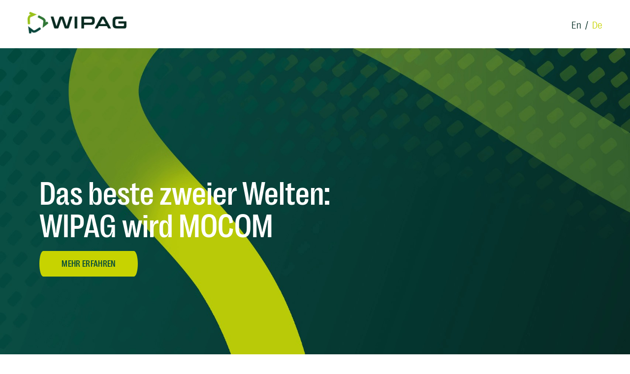

--- FILE ---
content_type: text/html; charset=utf-8
request_url: https://www.wipag.com/de
body_size: 23208
content:
<!DOCTYPE html><html lang="de" data-rh="lang"><head>
  <meta charset="utf-8">
  <meta name="viewport" content="width=device-width,initial-scale=1,user-scalable=no">
  <meta name="theme-color" content="rgb(0,40,89)">
  
  <link href="/.resources/albis-react/webresources/build/static/css/main.4207ad90.css" rel="stylesheet"><base href="/wipag/variants/variant-1">
 <style data-emotion="css-global" data-s=""></style><style data-emotion="css-global" data-s=""></style><style data-emotion="css" data-s=""></style><style data-jss="" data-meta="makeStyles">

</style><style data-jss="" data-meta="makeStyles">
</style><style data-jss="" data-meta="makeStyles">
</style><style data-jss="" data-meta="makeStyles">
</style><style data-jss="" data-meta="makeStyles">
.jss2 {
  max-width: 2560px;
}
.jss2 .headroom {
  height: inherit;
  z-index: 1100 !important;
}
.jss3 {
  opacity: 1;
  padding-bottom: 0px;
  transition-duration: 0ms;
  transition-property: opacity;
}
@media (min-width:1280px) {
  .jss3 {
    margin-right: 16px;
  }
}
@media (min-width:1390px) {
  .jss3 {
    margin-right: 48px;
  }
}
.jss4 {
  height: 44px;
}
.jss5 {
  margin: 0 auto;
  display: flex;
  padding: 24px 56px;
  max-width: 2560px;
  box-shadow: none;
  flex-direction: row;
  justify-content: space-between;
  background-color: rgba(255,255,255,1);
  transition-duration: 0.7s;
  transition-property: background-color;
}
</style><style data-jss="" data-meta="makeStyles">
.jss1 .mt1, .jss1 .m1, .jss1 .my1 {
  margin-top: 8px;
}
.jss1 .mb1, .jss1 .m1, .jss1 .my1 {
  margin-bottom: 8px;
}
.jss1 .ml1, .jss1 .m1, .jss1 .mx1 {
  margin-left: 8px;
}
.jss1 .mr1, .jss1 .m1, .jss1 .mx1 {
  margin-right: 8px;
}
.jss1 .pt1, .jss1 .p1, .jss1 .py1 {
  padding-top: 8px;
}
.jss1 .pb1, .jss1 .p1, .jss1 .py1 {
  padding-bottom: 8px;
}
.jss1 .pl1, .jss1 .p1, .jss1 .px1 {
  padding-left: 8px;
}
.jss1 .pr1, .jss1 .p1, .jss1 .px1 {
  padding-right: 8px;
}
.jss1 .mt2, .jss1 .m2, .jss1 .my2 {
  margin-top: 16px;
}
.jss1 .mb2, .jss1 .m2, .jss1 .my2 {
  margin-bottom: 16px;
}
.jss1 .ml2, .jss1 .m2, .jss1 .mx2 {
  margin-left: 16px;
}
.jss1 .mr2, .jss1 .m2, .jss1 .mx2 {
  margin-right: 16px;
}
.jss1 .pt2, .jss1 .p2, .jss1 .py2 {
  padding-top: 16px;
}
.jss1 .pb2, .jss1 .p2, .jss1 .py2 {
  padding-bottom: 16px;
}
.jss1 .pl2, .jss1 .p2, .jss1 .px2 {
  padding-left: 16px;
}
.jss1 .pr2, .jss1 .p2, .jss1 .px2 {
  padding-right: 16px;
}
.jss1 .mt3, .jss1 .m3, .jss1 .my3 {
  margin-top: 24px;
}
.jss1 .mb3, .jss1 .m3, .jss1 .my3 {
  margin-bottom: 24px;
}
.jss1 .ml3, .jss1 .m3, .jss1 .mx3 {
  margin-left: 24px;
}
.jss1 .mr3, .jss1 .m3, .jss1 .mx3 {
  margin-right: 24px;
}
.jss1 .pt3, .jss1 .p3, .jss1 .py3 {
  padding-top: 24px;
}
.jss1 .pb3, .jss1 .p3, .jss1 .py3 {
  padding-bottom: 24px;
}
.jss1 .pl3, .jss1 .p3, .jss1 .px3 {
  padding-left: 24px;
}
.jss1 .pr3, .jss1 .p3, .jss1 .px3 {
  padding-right: 24px;
}
.jss1 .mt4, .jss1 .m4, .jss1 .my4 {
  margin-top: 32px;
}
.jss1 .mb4, .jss1 .m4, .jss1 .my4 {
  margin-bottom: 32px;
}
.jss1 .ml4, .jss1 .m4, .jss1 .mx4 {
  margin-left: 32px;
}
.jss1 .mr4, .jss1 .m4, .jss1 .mx4 {
  margin-right: 32px;
}
.jss1 .pt4, .jss1 .p4, .jss1 .py4 {
  padding-top: 32px;
}
.jss1 .pb4, .jss1 .p4, .jss1 .py4 {
  padding-bottom: 32px;
}
.jss1 .pl4, .jss1 .p4, .jss1 .px4 {
  padding-left: 32px;
}
.jss1 .pr4, .jss1 .p4, .jss1 .px4 {
  padding-right: 32px;
}
.jss1 .mt5, .jss1 .m5, .jss1 .my5 {
  margin-top: 40px;
}
.jss1 .mb5, .jss1 .m5, .jss1 .my5 {
  margin-bottom: 40px;
}
.jss1 .ml5, .jss1 .m5, .jss1 .mx5 {
  margin-left: 40px;
}
.jss1 .mr5, .jss1 .m5, .jss1 .mx5 {
  margin-right: 40px;
}
.jss1 .pt5, .jss1 .p5, .jss1 .py5 {
  padding-top: 40px;
}
.jss1 .pb5, .jss1 .p5, .jss1 .py5 {
  padding-bottom: 40px;
}
.jss1 .pl5, .jss1 .p5, .jss1 .px5 {
  padding-left: 40px;
}
.jss1 .pr5, .jss1 .p5, .jss1 .px5 {
  padding-right: 40px;
}
.jss1 .mt6, .jss1 .m6, .jss1 .my6 {
  margin-top: 48px;
}
.jss1 .mb6, .jss1 .m6, .jss1 .my6 {
  margin-bottom: 48px;
}
.jss1 .ml6, .jss1 .m6, .jss1 .mx6 {
  margin-left: 48px;
}
.jss1 .mr6, .jss1 .m6, .jss1 .mx6 {
  margin-right: 48px;
}
.jss1 .pt6, .jss1 .p6, .jss1 .py6 {
  padding-top: 48px;
}
.jss1 .pb6, .jss1 .p6, .jss1 .py6 {
  padding-bottom: 48px;
}
.jss1 .pl6, .jss1 .p6, .jss1 .px6 {
  padding-left: 48px;
}
.jss1 .pr6, .jss1 .p6, .jss1 .px6 {
  padding-right: 40px;
}
.jss1 .mt7, .jss1 .m7, .jss1 .my7 {
  margin-top: 56px;
}
.jss1 .mb7, .jss1 .m7, .jss1 .my7 {
  margin-bottom: 56px;
}
.jss1 .ml7, .jss1 .m7, .jss1 .mx7 {
  margin-left: 56px;
}
.jss1 .mr7, .jss1 .m7, .jss1 .mx7 {
  margin-right: 56px;
}
.jss1 .pt7, .jss1 .p7, .jss1 .py7 {
  padding-top: 56px;
}
.jss1 .pb7, .jss1 .p7, .jss1 .py7 {
  padding-bottom: 56px;
}
.jss1 .pl7, .jss1 .p7, .jss1 .px7 {
  padding-left: 56px;
}
.jss1 .pr7, .jss1 .p7, .jss1 .px7 {
  padding-right: 56px;
}
.jss1 .mt8, .jss1 .m8, .jss1 .my8 {
  margin-top: 64px;
}
.jss1 .mb8, .jss1 .m8, .jss1 .my8 {
  margin-bottom: 64px;
}
.jss1 .ml8, .jss1 .m8, .jss1 .mx8 {
  margin-left: 64px;
}
.jss1 .mr8, .jss1 .m8, .jss1 .mx8 {
  margin-right: 64px;
}
.jss1 .pt8, .jss1 .p8, .jss1 .py8 {
  padding-top: 64px;
}
.jss1 .pb8, .jss1 .p8, .jss1 .py8 {
  padding-bottom: 64px;
}
.jss1 .pl8, .jss1 .p8, .jss1 .px8 {
  padding-left: 64px;
}
.jss1 .pr8, .jss1 .p8, .jss1 .px8 {
  padding-right: 64px;
}
.jss1 .mt9, .jss1 .m9, .jss1 .my9 {
  margin-top: 72px;
}
.jss1 .mb9, .jss1 .m9, .jss1 .my9 {
  margin-bottom: 72px;
}
.jss1 .ml9, .jss1 .m9, .jss1 .mx9 {
  margin-left: 72px;
}
.jss1 .mr9, .jss1 .m9, .jss1 .mx9 {
  margin-right: 72px;
}
.jss1 .pt9, .jss1 .p9, .jss1 .py9 {
  padding-top: 72px;
}
.jss1 .pb9, .jss1 .p9, .jss1 .py9 {
  padding-bottom: 72px;
}
.jss1 .pl9, .jss1 .p9, .jss1 .px9 {
  padding-left: 72px;
}
.jss1 .pr9, .jss1 .p9, .jss1 .px9 {
  padding-right: 72px;
}
.jss1 .mt10, .jss1 .m10, .jss1 .my10 {
  margin-top: 80px;
}
.jss1 .mb10, .jss1 .m10, .jss1 .my10 {
  margin-bottom: 80px;
}
.jss1 .ml10, .jss1 .m10, .jss1 .mx10 {
  margin-left: 80px;
}
.jss1 .mr10, .jss1 .m10, .jss1 .mx10 {
  margin-right: 80px;
}
.jss1 .pt10, .jss1 .p10, .jss1 .py10 {
  padding-top: 80px;
}
.jss1 .pb10, .jss1 .p10, .jss1 .py10 {
  padding-bottom: 80px;
}
.jss1 .pl10, .jss1 .p10, .jss1 .px10 {
  padding-left: 80px;
}
.jss1 .pr10, .jss1 .p10, .jss1 .px10 {
  padding-right: 80px;
}
.jss1 .mt12, .jss1 .m12, .jss1 .my12 {
  margin-top: 96px;
}
.jss1 .mb12, .jss1 .m12, .jss1 .my12 {
  margin-bottom: 96px;
}
.jss1 .ml12, .jss1 .m12, .jss1 .mx12 {
  margin-left: 96px;
}
.jss1 .mr12, .jss1 .m12, .jss1 .mx12 {
  margin-right: 96px;
}
.jss1 .pt12, .jss1 .p12, .jss1 .py12 {
  padding-top: 96px;
}
.jss1 .pb12, .jss1 .p12, .jss1 .py12 {
  padding-bottom: 96px;
}
.jss1 .pl12, .jss1 .p12, .jss1 .px12 {
  padding-left: 96px;
}
.jss1 .pr12, .jss1 .p12, .jss1 .px12 {
  padding-right: 80px;
}
.jss1 .mt15, .jss1 .m15, .jss1 .my15 {
  margin-top: 120px;
}
.jss1 .mb15, .jss1 .m15, .jss1 .my15 {
  margin-bottom: 120px;
}
.jss1 .ml15, .jss1 .m15, .jss1 .mx15 {
  margin-left: 120px;
}
.jss1 .mr15, .jss1 .m15, .jss1 .mx15 {
  margin-right: 120px;
}
.jss1 .pt15, .jss1 .p15, .jss1 .py15 {
  padding-top: 120px;
}
.jss1 .pb15, .jss1 .p15, .jss1 .py15 {
  padding-bottom: 120px;
}
.jss1 .pl15, .jss1 .p15, .jss1 .px15 {
  padding-left: 120px;
}
.jss1 .pr15, .jss1 .p15, .jss1 .px15 {
  padding-right: 80px;
}
.jss1 .mt20, .jss1 .m20, .jss1 .my20 {
  margin-top: 160px;
}
.jss1 .mb20, .jss1 .m20, .jss1 .my20 {
  margin-bottom: 160px;
}
.jss1 .ml20, .jss1 .m20, .jss1 .mx20 {
  margin-left: 160px;
}
.jss1 .mr20, .jss1 .m20, .jss1 .mx20 {
  margin-right: 160px;
}
.jss1 .pt20, .jss1 .p20, .jss1 .py20 {
  padding-top: 160px;
}
.jss1 .pb20, .jss1 .p20, .jss1 .py20 {
  padding-bottom: 160px;
}
.jss1 .pl20, .jss1 .p20, .jss1 .px20 {
  padding-left: 160px;
}
.jss1 .pr20, .jss1 .p20, .jss1 .px20 {
  padding-right: 160px;
}
</style><style data-jss="" data-meta="makeStyles">
.jss10 {
  margin: 0;
  box-shadow: none;
  background-color: #fff;
}
@media (min-width:600px) {
  .jss10 {
    background-color: #00473d;
  }
}
.jss11 {
  height: 100vh;
}
@media (min-width:600px) {
  .jss11 {
    height: 100%;
  }
}
.jss11 div {
  border-radius: 0;
}
.jss12 {
  width: 100%;
  max-width: 100%;
}
.jss13 {
  display: block;
}
.jss16 {
  width: 100%;
  margin: 0 auto;
  display: flex;
  padding: 32px 16px;
  overflow: auto;
  flex-wrap: wrap;
  max-width: 2560px;
}
@media (min-width:600px) {
  .jss16 {
    padding: 40px 24px;
  }
}
@media (min-width:960px) {
  .jss16 {
    padding: 40px 32px;
  }
}
@media (min-width:1390px) {
  .jss16 {
    padding: 40px 56px;
  }
}
.jss17 {
  width: 100%;
  display: flex;
  margin-bottom: 40px;
  flex-direction: column;
}
@media (min-width:600px) {
  .jss17 {
    width: 50%;
    margin-bottom: 0;
  }
}
@media (min-width:960px) {
  .jss17 {
    width: 25%;
  }
}
.jss20 {
  color: #002a20;
  cursor: pointer;
  display: flex;
  align-items: center;
  margin-bottom: 24px;
}
@media (min-width:600px) {
  .jss20 {
    color: #fff;
  }
}
.jss20 svg {
  margin-right: 16px;
}
</style><style data-jss="" data-meta="makeStyles">
</style><style data-jss="" data-meta="makeStyles">

</style><style data-jss="" data-meta="makeStyles">
</style><style data-jss="" data-meta="makeStyles">
.jss28 {
  margin: 0 auto;
  padding: 0px 16px;
  z-index: 1;
  max-width: 90%;
  text-align: left;
  align-items: flex-start;
}
.jss28 h1 {
  margin-bottom: 72px;
}
@media (min-width:600px) {
  .jss28 {
    padding: 0px 56px;
  }
}
@media (min-width:960px) {
  .jss28 {
    margin: 0;
    padding: 0px 0px 0px 80px;
    max-width: 60%;
  }
}
.jss29 {
  right: 50%;
  width: auto;
  height: auto;
  z-index: -1;
  position: absolute;
  min-width: 100%;
  transform: translate(50%, 0);
  min-height: 100%;
}
</style><style data-jss="" data-meta="makeStyles">
</style><style data-jss="" data-meta="makeStyles">

</style><style data-jss="" data-meta="makeStyles">
</style><style data-jss="" data-meta="makeStyles">
.jss37 {
  width: 100%;
  margin: 0 auto;
  overflow: hidden;
  max-width: 1390px;
  background-size: cover;
  background-repeat: no-repeat;
  background-position: center;
}
.jss37 .inner {
  margin: 0 auto;
  z-index: 1;
  position: relative;
  max-width: 1680px;
}
.jss37 .outerContainer {
  margin: 0 auto;
  display: flex;
  flex-wrap: wrap;
  max-width: 1680px;
}
.jss37 .container {
  z-index: 1;
  flex-grow: 0;
  max-width: 100%;
  flex-basis: 100%;
}
.jss37 .title {
  font-size: 40px;
  font-family: granula-compact-medium;
  line-height: 0.9;
  margin-bottom: 32px;
}
.jss37 .subtitle {
  font-size: 40px;
  font-family: granula-compact-medium;
  line-height: 0.9;
  margin-bottom: 16px;
}
.jss37 .phone {
  display: flex;
  align-items: center;
  font-family: granula-medium;
  margin-bottom: 16px;
  text-decoration: underline;
}
.jss37 .mail {
  display: flex;
  align-items: center;
  font-family: granula-medium;
  margin-bottom: 16px;
  text-decoration: underline;
}
.jss37 .icon {
  top: 0;
  left: -20%;
  width: 522px;
  height: 450px;
  position: absolute;
}
.jss37 .description p {
  margin-block-start: 4px;
}
@media (min-width:600px) {
  .jss37 .icon {
    top: -7%;
    left: calc(50% - 275px);
    width: 550px;
    height: 474px;
  }
}
@media (min-width:960px) {
  .jss37 .icon {
    top: -7%;
    left: -7%;
    width: 700px;
    height: 600px;
  }
}
@media (min-width:960px) {
  .jss37 .mail {
    text-decoration: none;
  }
  .jss37 .mail:hover {
    text-decoration: none;
  }
}
.jss37 .mail svg {
  margin-right: 16px;
}
@media (min-width:960px) {
  .jss37 .phone {
    text-decoration: none;
  }
  .jss37 .phone:hover {
    text-decoration: none;
  }
}
.jss37 .phone svg {
  margin-right: 16px;
}
@media (min-width:960px) {
  .jss37 .subtitle {
    margin-bottom: 32px;
  }
}
@media (min-width: 1280px) {
  .jss37 .subtitle {
    font-size: 50px;
  }
}
@media(min-width: 1920px) {
  .jss37 .subtitle {
    font-size: 60px;
  }
}
@media (min-width:960px) {
  .jss37 .title {
    max-width: 570px;
    margin-bottom: 0;
  }
}
@media (min-width: 1280px) {
  .jss37 .title {
    font-size: 50px;
  }
}
@media(min-width: 1920px) {
  .jss37 .title {
    font-size: 60px;
  }
}
@media (min-width:960px) {
  .jss37 .container {
    max-width: 50%;
    flex-basis: 50%;
    min-height: 250px;
  }
}
</style><style data-jss="" data-meta="makeStyles">

</style><style data-jss="" data-meta="makeStyles">
</style><style data-jss="" data-meta="makeStyles">
.jss42 {
  color: #002a20;
  width: 100%;
  font-size: 20px;
  font-family: granula-light;
  line-height: 28px;
}
.jss42 li {
  color: #002a20;
  font-size: 20px;
  font-family: granula-medium;
  line-height: 28px;
  text-transform: none;
}
.jss42 ul {
  margin: 36px 0px;
  list-style-type: square;
}
.jss42 p {
  font-size: 20px;
  font-family: granula-light;
  font-weight: 400;
  line-height: 28px !important;
  margin-block-end: 8pxpx;
  margin-block-start: 0;
}
.jss42 h1 {
  font-size: clamp(2rem, 1.275rem + 3.625vw, 5.625rem);
  font-family: granula-light;
  font-weight: 700;
  line-height: 1.2;
}
.jss42 h2 {
  font-size: clamp(1.875rem, 1.3542rem + 2.6042vw, 3.4375rem);
  font-family: granula-wide-light;
  font-weight: 300;
  line-height: 1.1;
  text-transform: none;
}
.jss42 h3 {
  font-size: 55px;
  font-family: granula-wide-bold;
  font-weight: 400;
  line-height: 1.12;
}
.jss42 h4 {
  font-size: 20px;
  font-family: granula-medium;
  font-weight: 400;
  line-height: 1.4;
  text-transform: uppercase;
}
.jss42 h5 {
  font-size: 17px;
  font-family: granula-light;
  font-weight: 700;
  line-height: 1.33;
}
.jss42 h6 {
  font-size: 16px;
  font-family: granula-light;
  font-weight: 700;
  line-height: 1.5;
  text-transform: uppercase;
}
.jss42 strong {
  font-family: granula-medium;
}
.jss42 a {
  color: #c7d300;
  font-size: 20px;
  line-height: 28px;
  text-transform: none;
  text-decoration: underline;
}
.jss42 div {
  max-width: 1390px;
}
@media screen and (-ms-high-contrast: active), (-ms-high-contrast: none) {
  .jss42 strong {
    font-family: granula-medium;
  }
}
.jss42 p:last-child {
  margin-block-end: 0;
}
.jss42 li a {
  color: #002a20;
  font-family: granula-light;
}
.jss42 li ul {
  margin: 16px 0px;
}
</style><style data-jss="" data-meta="makeStyles">

</style><style data-jss="" data-meta="makeStyles">
</style><style data-jss="" data-meta="makeStyles">

</style><style data-jss="" data-meta="makeStyles">
</style><style data-jss="" data-meta="makeStyles">

</style><style data-jss="" data-meta="makeStyles">
</style><style data-jss="" data-meta="makeStyles">
</style><style data-jss="" data-meta="makeStyles">
</style><style data-jss="" data-meta="makeStyles">
</style><style data-jss="" data-meta="makeStyles">
</style><style data-jss="" data-meta="makeStyles">
</style><style data-jss="" data-meta="makeStyles">
</style><style data-jss="" data-meta="makeStyles">
</style><style data-jss="" data-meta="makeStyles">
</style><style data-jss="" data-meta="makeStyles">
</style><style data-jss="" data-meta="makeStyles">
</style><style data-jss="" data-meta="makeStyles">
</style><style data-jss="" data-meta="makeStyles">
.jss43 {
  max-width: 940px;
}
</style><style data-jss="" data-meta="makeStyles">
</style><title>WIPAG - We close the loop.</title><link rel="icon" href="/.resources/albis-react/webresources/build/wipag/favicon.ico" data-rh="true"><link rel="icon" type="image/png" sizes="32x32" href="/.resources/albis-react/webresources/build/wipag-favicon-32x32.png" data-rh="true"><link rel="icon" type="image/png" sizes="16x16" href="/.resources/albis-react/webresources/build/wipag-favicon-16x16.png" data-rh="true"><link rel="apple-touch-icon" type="image/png" href="/.resources/albis-react/webresources/build/wipag-apple-touch-icon.png" data-rh="true"><link rel="manifest" href="/.resources/albis-react/webresources/build/wipag-site.webmanifest" data-rh="true"><link rel="alternate" href="https://www.wipag.com/en" hreflang="en" data-rh="true"><link rel="alternate" href="https://www.wipag.com/en" hreflang="en-US" data-rh="true"><link rel="alternate" href="https://www.wipag.com/de" hreflang="de" data-rh="true"><link rel="alternate" href="https://www.wipag.com/de" hreflang="de-DE" data-rh="true"><meta name="description" content="Spezialist für die Herstellung von Compounds durch Kunststoffaufbereitung sowie die Umsetzung individueller Kreislaufwirtschaftskonzepte." data-rh="true"><meta property="og:url" content="https://www.wipag.com/de" data-rh="true"><meta property="og:type" content="website" data-rh="true"><meta property="og:image" content="https://www.wipag.com/.resources/albis-react/webresources/build/static/media/metaImageWipag.761f616b195f23faebc7.jpg" data-rh="true"><meta name="twitter:image" content="https://www.wipag.com/.resources/albis-react/webresources/build/static/media/metaImageWipag.761f616b195f23faebc7.jpg" data-rh="true"><meta property="og:title" content="WIPAG - We close the loop." data-rh="true"><meta name="twitter:title" content="WIPAG - We close the loop." data-rh="true"><meta property="og:description" content="Spezialist für die Herstellung von Compounds durch Kunststoffaufbereitung sowie die Umsetzung individueller Kreislaufwirtschaftskonzepte." data-rh="true"><meta name="twitter:description" content="Spezialist für die Herstellung von Compounds durch Kunststoffaufbereitung sowie die Umsetzung individueller Kreislaufwirtschaftskonzepte." data-rh="true"><meta name="twitter:card" content="summary_large_image" data-rh="true"><meta name="msapplication-TileColor" content="#2b5797" data-rh="true"><meta name="theme-color" content="#ffffff" data-rh="true"><meta name="ROBOTS" content="ALL" data-rh="true"><style id="prerender-styles">.slick-loading .slick-list { background: url("[data-uri]") 50% center no-repeat rgb(255, 255, 255); } @font-face { font-family: slick; font-style: normal; font-weight: 400; src: url("/.resources/albis-react/webresources/build/static/media/slick.295183786cd8a1389865.woff") format("woff"), url("/.resources/albis-react/webresources/build/static/media/slick.c94f7671dcc99dce43e2.ttf") format("truetype"); } .slick-next, .slick-prev { border: none; cursor: pointer; display: block; font-size: 0px; height: 20px; line-height: 0; padding: 0px; position: absolute; top: 50%; transform: translateY(-50%); width: 20px; } .slick-next, .slick-next:focus, .slick-next:hover, .slick-prev, .slick-prev:focus, .slick-prev:hover { background: transparent; color: transparent; outline: none; } .slick-next:focus::before, .slick-next:hover::before, .slick-prev:focus::before, .slick-prev:hover::before { opacity: 1; } .slick-next.slick-disabled::before, .slick-prev.slick-disabled::before { opacity: 0.25; } .slick-next::before, .slick-prev::before { -webkit-font-smoothing: antialiased; color: rgb(255, 255, 255); font-family: slick; font-size: 20px; line-height: 1; opacity: 0.75; } .slick-prev { left: -25px; } [dir="rtl"] .slick-prev { left: auto; right: -25px; } .slick-prev::before { content: "←"; } [dir="rtl"] .slick-prev::before { content: "→"; } .slick-next { right: -25px; } [dir="rtl"] .slick-next { left: -25px; right: auto; } .slick-next::before { content: "→"; } [dir="rtl"] .slick-next::before { content: "←"; } .slick-dotted.slick-slider { margin-bottom: 30px; } .slick-dots { bottom: -25px; display: block; list-style: none; margin: 0px; padding: 0px; position: absolute; text-align: center; width: 100%; } .slick-dots li { display: inline-block; margin: 0px 5px; padding: 0px; position: relative; } .slick-dots li, .slick-dots li button { cursor: pointer; height: 20px; width: 20px; } .slick-dots li button { background: transparent; border: 0px; color: transparent; display: block; font-size: 0px; line-height: 0; outline: none; padding: 5px; } .slick-dots li button:focus, .slick-dots li button:hover { outline: none; } .slick-dots li button:focus::before, .slick-dots li button:hover::before { opacity: 1; } .slick-dots li button::before { -webkit-font-smoothing: antialiased; color: rgb(0, 0, 0); content: "•"; font-family: slick; font-size: 6px; height: 20px; left: 0px; line-height: 20px; opacity: 0.25; position: absolute; text-align: center; top: 0px; width: 20px; } .slick-dots li.slick-active button::before { color: rgb(0, 0, 0); opacity: 0.75; } .slick-slider { -webkit-tap-highlight-color: transparent; box-sizing: border-box; touch-action: pan-y; user-select: none; } .slick-list, .slick-slider { display: block; position: relative; } .slick-list { margin: 0px; overflow: hidden; padding: 0px; } .slick-list:focus { outline: none; } .slick-list.dragging { cursor: pointer; } .slick-slider .slick-list, .slick-slider .slick-track { transform: translateZ(0px); } .slick-track { display: block; left: 0px; margin-left: auto; margin-right: auto; position: relative; top: 0px; } .slick-track::after, .slick-track::before { content: ""; display: table; } .slick-track::after { clear: both; } .slick-loading .slick-track { visibility: hidden; } .slick-slide { display: none; float: left; height: 100%; min-height: 1px; } [dir="rtl"] .slick-slide { float: right; } .slick-slide img { display: block; } .slick-slide.slick-loading img { display: none; } .slick-slide.dragging img { pointer-events: none; } .slick-initialized .slick-slide { display: block; } .slick-loading .slick-slide { visibility: hidden; } .slick-vertical .slick-slide { border: 1px solid transparent; display: block; height: auto; } .slick-arrow.slick-hidden { display: none; } @font-face { font-family: swiper-icons; font-style: normal; font-weight: 400; src: url("data:application/font-woff;charset=utf-8;base64, [base64]//wADZ2x5ZgAAAywAAADMAAAD2MHtryVoZWFkAAABbAAAADAAAAA2E2+eoWhoZWEAAAGcAAAAHwAAACQC9gDzaG10eAAAAigAAAAZAAAArgJkABFsb2NhAAAC0AAAAFoAAABaFQAUGG1heHAAAAG8AAAAHwAAACAAcABAbmFtZQAAA/gAAAE5AAACXvFdBwlwb3N0AAAFNAAAAGIAAACE5s74hXjaY2BkYGAAYpf5Hu/j+W2+MnAzMYDAzaX6QjD6/4//Bxj5GA8AuRwMYGkAPywL13jaY2BkYGA88P8Agx4j+/8fQDYfA1AEBWgDAIB2BOoAeNpjYGRgYNBh4GdgYgABEMnIABJzYNADCQAACWgAsQB42mNgYfzCOIGBlYGB0YcxjYGBwR1Kf2WQZGhhYGBiYGVmgAFGBiQQkOaawtDAoMBQxXjg/wEGPcYDDA4wNUA2CCgwsAAAO4EL6gAAeNpj2M0gyAACqxgGNWBkZ2D4/wMA+xkDdgAAAHjaY2BgYGaAYBkGRgYQiAHyGMF8FgYHIM3DwMHABGQrMOgyWDLEM1T9/w8UBfEMgLzE////P/5//f/V/xv+r4eaAAeMbAxwIUYmIMHEgKYAYjUcsDAwsLKxc3BycfPw8jEQA/[base64]/uznmfPFBNODM2K7MTQ45YEAZqGP81AmGGcF3iPqOop0r1SPTaTbVkfUe4HXj97wYE+yNwWYxwWu4v1ugWHgo3S1XdZEVqWM7ET0cfnLGxWfkgR42o2PvWrDMBSFj/IHLaF0zKjRgdiVMwScNRAoWUoH78Y2icB/yIY09An6AH2Bdu/UB+yxopYshQiEvnvu0dURgDt8QeC8PDw7Fpji3fEA4z/PEJ6YOB5hKh4dj3EvXhxPqH/SKUY3rJ7srZ4FZnh1PMAtPhwP6fl2PMJMPDgeQ4rY8YT6Gzao0eAEA409DuggmTnFnOcSCiEiLMgxCiTI6Cq5DZUd3Qmp10vO0LaLTd2cjN4fOumlc7lUYbSQcZFkutRG7g6JKZKy0RmdLY680CDnEJ+UMkpFFe1RN7nxdVpXrC4aTtnaurOnYercZg2YVmLN/d/gczfEimrE/fs/bOuq29Zmn8tloORaXgZgGa78yO9/cnXm2BpaGvq25Dv9S4E9+5SIc9PqupJKhYFSSl47+Qcr1mYNAAAAeNptw0cKwkAAAMDZJA8Q7OUJvkLsPfZ6zFVERPy8qHh2YER+3i/BP83vIBLLySsoKimrqKqpa2hp6+jq6RsYGhmbmJqZSy0sraxtbO3sHRydnEMU4uR6yx7JJXveP7WrDycAAAAAAAH//wACeNpjYGRgYOABYhkgZgJCZgZNBkYGLQZtIJsFLMYAAAw3ALgAeNolizEKgDAQBCchRbC2sFER0YD6qVQiBCv/H9ezGI6Z5XBAw8CBK/m5iQQVauVbXLnOrMZv2oLdKFa8Pjuru2hJzGabmOSLzNMzvutpB3N42mNgZGBg4GKQYzBhYMxJLMlj4GBgAYow/P/PAJJhLM6sSoWKfWCAAwDAjgbRAAB42mNgYGBkAIIbCZo5IPrmUn0hGA0AO8EFTQAA") format("woff"); } :root { --swiper-theme-color: #007aff; } .swiper-container { list-style: none; margin-left: auto; margin-right: auto; overflow: hidden; padding: 0px; position: relative; z-index: 1; } .swiper-container-vertical > .swiper-wrapper { flex-direction: column; } .swiper-wrapper { box-sizing: content-box; display: flex; height: 100%; position: relative; transition-property: transform; width: 100%; z-index: 1; } .swiper-container-android .swiper-slide, .swiper-wrapper { transform: translateZ(0px); } .swiper-container-multirow > .swiper-wrapper { flex-wrap: wrap; } .swiper-container-multirow-column > .swiper-wrapper { flex-flow: column wrap; } .swiper-container-free-mode > .swiper-wrapper { margin: 0px auto; transition-timing-function: ease-out; } .swiper-slide { flex-shrink: 0; height: 100%; position: relative; transition-property: transform; width: 100%; } .swiper-slide-invisible-blank { visibility: hidden; } .swiper-container-autoheight, .swiper-container-autoheight .swiper-slide { height: auto; } .swiper-container-autoheight .swiper-wrapper { align-items: flex-start; transition-property: transform, height; } .swiper-container-3d { perspective: 1200px; } .swiper-container-3d .swiper-cube-shadow, .swiper-container-3d .swiper-slide, .swiper-container-3d .swiper-slide-shadow-bottom, .swiper-container-3d .swiper-slide-shadow-left, .swiper-container-3d .swiper-slide-shadow-right, .swiper-container-3d .swiper-slide-shadow-top, .swiper-container-3d .swiper-wrapper { transform-style: preserve-3d; } .swiper-container-3d .swiper-slide-shadow-bottom, .swiper-container-3d .swiper-slide-shadow-left, .swiper-container-3d .swiper-slide-shadow-right, .swiper-container-3d .swiper-slide-shadow-top { height: 100%; left: 0px; pointer-events: none; position: absolute; top: 0px; width: 100%; z-index: 10; } .swiper-container-3d .swiper-slide-shadow-left { background-image: linear-gradient(270deg, rgba(0, 0, 0, 0.5), transparent); } .swiper-container-3d .swiper-slide-shadow-right { background-image: linear-gradient(90deg, rgba(0, 0, 0, 0.5), transparent); } .swiper-container-3d .swiper-slide-shadow-top { background-image: linear-gradient(0deg, rgba(0, 0, 0, 0.5), transparent); } .swiper-container-3d .swiper-slide-shadow-bottom { background-image: linear-gradient(rgba(0, 0, 0, 0.5), transparent); } .swiper-container-css-mode > .swiper-wrapper { overflow: auto; scrollbar-width: none; } .swiper-container-css-mode > .swiper-wrapper::-webkit-scrollbar { display: none; } .swiper-container-css-mode > .swiper-wrapper > .swiper-slide { scroll-snap-align: start; } .swiper-container-horizontal.swiper-container-css-mode > .swiper-wrapper { scroll-snap-type: x mandatory; } .swiper-container-vertical.swiper-container-css-mode > .swiper-wrapper { scroll-snap-type: y mandatory; } @font-face { font-display: swap; font-family: granula-compact-light; font-style: normal; font-weight: 400; src: url("/.resources/albis-react/webresources/build/static/media/Granula-CompactLight.3601f3cd557fa4c3ca03.woff2") format("woff2"), url("/.resources/albis-react/webresources/build/static/media/Granula-CompactLight.7455e9947150e0af8b15.woff") format("woff"); } @font-face { font-display: swap; font-family: granula-compact-medium; font-style: normal; font-weight: 400; src: url("/.resources/albis-react/webresources/build/static/media/Granula-CompactMedium.6cd3fceef53fc89b48ed.woff2") format("woff2"), url("/.resources/albis-react/webresources/build/static/media/Granula-CompactMedium.7b92a9b19327e5449a27.woff") format("woff"); } @font-face { font-display: swap; font-family: granula-bold; font-style: normal; font-weight: 400; src: url("/.resources/albis-react/webresources/build/static/media/Granula-Bold.55301177be0088e2d2e5.woff2") format("woff2"), url("/.resources/albis-react/webresources/build/static/media/Granula-Bold.047588c5fbe36d3bb89c.woff") format("woff"); } @font-face { font-display: swap; font-family: granula-light; font-style: normal; font-weight: 400; src: url("/.resources/albis-react/webresources/build/static/media/Granula-Light.c540b6d96651bf193402.woff2") format("woff2"), url("/.resources/albis-react/webresources/build/static/media/Granula-Light.6ce44099af2aa3ef62ed.woff") format("woff"); } @font-face { font-display: swap; font-family: granula-medium; font-style: normal; font-weight: 400; src: url("/.resources/albis-react/webresources/build/static/media/Granula-Medium.6b250d4da38bba775845.woff2") format("woff2"), url("/.resources/albis-react/webresources/build/static/media/Granula-Medium.ef63d40f4c7bd94e1ab0.woff") format("woff"); } @font-face { font-display: swap; font-family: granula-wide-bold; font-style: normal; font-weight: 400; src: url("/.resources/albis-react/webresources/build/static/media/Granula-WideBold.2ea33cc900a6b6229ca0.woff2") format("woff2"), url("/.resources/albis-react/webresources/build/static/media/Granula-WideBold.f0284728c124be405f29.woff") format("woff"); } @font-face { font-display: swap; font-family: granula-wide-light; font-style: normal; font-weight: 400; src: url("/.resources/albis-react/webresources/build/static/media/Granula-WideLight.ee272709a8c29bb73a73.woff2") format("woff2"), url("/.resources/albis-react/webresources/build/static/media/Granula-WideLight.2660d1a4b5e184b44b01.woff") format("woff"); } @font-face { font-display: swap; font-family: granula-spatial-light; font-style: normal; font-weight: 400; src: url("/.resources/albis-react/webresources/build/static/media/Granula-SpatialLight.d3933547918875adc2a0.woff2") format("woff2"), url("/.resources/albis-react/webresources/build/static/media/Granula-SpatialLight.8359984e566614c784fa.woff") format("woff"); } @font-face { font-display: swap; font-family: granula-spatial-bold; font-style: normal; font-weight: 400; src: url("/.resources/albis-react/webresources/build/static/media/Granula-SpatialBold.cca0fb26472cceb41d31.woff2") format("woff2"), url("/.resources/albis-react/webresources/build/static/media/Granula-SpatialBold.83341be0ccd9646efd0a.woff") format("woff"); } @font-face { font-display: swap; font-family: gotham-bold; font-style: normal; font-weight: 700; src: url("/.resources/albis-react/webresources/build/static/media/Gotham-Bold.a491a88c24e94da5b318.woff2") format("woff2"), url("/.resources/albis-react/webresources/build/static/media/Gotham-Bold.e7a51d385b7012dac5be.woff") format("woff"); } @font-face { font-display: swap; font-family: gotham-book; font-style: normal; font-weight: 400; src: url("/.resources/albis-react/webresources/build/static/media/Gotham-Book.54c1d68acc35a93fb87a.woff2") format("woff2"), url("/.resources/albis-react/webresources/build/static/media/Gotham-Book.a6752ccea88d2ba39131.woff") format("woff"); } @font-face { font-display: swap; font-family: gotham-medium; font-style: normal; font-weight: 600; src: url("/.resources/albis-react/webresources/build/static/media/Gotham-Medium.393c924d3ddcb2da2558.woff2") format("woff2"), url("/.resources/albis-react/webresources/build/static/media/Gotham-Medium.6ff037ee4ba5eb71d5bd.woff") format("woff"); } @font-face { font-display: swap; font-family: arimo-bold; font-style: normal; font-weight: 700; src: url("/.resources/albis-react/webresources/build/static/media/Arimo-Bold.d8e7ed0afab2e491f174.ttf"); } @font-face { font-display: swap; font-family: arimo-medium; font-style: normal; font-weight: 500; src: url("/.resources/albis-react/webresources/build/static/media/Arimo-Medium.595e68479fad02df8321.ttf"); } @font-face { font-display: swap; font-family: arimo-regular; font-style: normal; font-weight: 400; src: url("/.resources/albis-react/webresources/build/static/media/Arimo-Regular.d39eacce219de9e28917.ttf"); } @font-face { font-display: swap; font-family: abcg-into-nord-bold; font-style: normal; font-weight: 800; src: url("/.resources/albis-react/webresources/build/static/media/ABCGintoNord-Bold.1a2fd82fbff44ad8cb9f.woff2") format("woff2"), url("/.resources/albis-react/webresources/build/static/media/ABCGintoNord-Bold.1bfc3696a15c2c6c819b.woff") format("woff"); } @font-face { font-display: swap; font-family: abcg-into-nord-light; font-style: normal; font-weight: 200; src: url("/.resources/albis-react/webresources/build/static/media/ABCGintoNord-Light.b92e7c44ac6a14e651ba.woff2") format("woff2"), url("/.resources/albis-react/webresources/build/static/media/ABCGintoNord-Light.4a8aef124f88d3f0a25f.woff") format("woff"); } @font-face { font-display: swap; font-family: abcg-into-nord-regular; font-style: normal; font-weight: 400; src: url("/.resources/albis-react/webresources/build/static/media/ABCGintoNord-Regular.f3bd369cfac3f73a6e49.woff2") format("woff2"), url("/.resources/albis-react/webresources/build/static/media/ABCGintoNord-Regular.1f43ce175572523078ce.woff") format("woff"); } @font-face { font-display: swap; font-family: abcg-into-nord-medium; font-style: normal; font-weight: 600; src: url("/.resources/albis-react/webresources/build/static/media/ABCGintoNord-Medium.12af36ebe77db076fdb5.woff2") format("woff2"), url("/.resources/albis-react/webresources/build/static/media/ABCGintoNord-Medium.4612452b35009000d809.woff") format("woff"); } @font-face { font-display: swap; font-family: abcg-into-nord-semibold; font-style: normal; font-weight: 500; src: url("/.resources/albis-react/webresources/build/static/media/ABCGintoNord-Medium.12af36ebe77db076fdb5.woff2") format("woff2"), url("/.resources/albis-react/webresources/build/static/media/ABCGintoNord-Medium.4612452b35009000d809.woff") format("woff"); } input:-webkit-autofill, input:-webkit-autofill:active, input:-webkit-autofill:focus, input:-webkit-autofill:hover { box-shadow: rgb(255, 255, 255) 0px 0px 0px 30px inset; } .cssDebug, .cssDebug * { outline: lime solid 1px; } html { -webkit-font-smoothing: antialiased; box-sizing: border-box; text-size-adjust: 100%; } *, ::before, ::after { box-sizing: inherit; } strong, b { font-weight: 700; } body { margin: 0px; color: rgb(0, 42, 32); font-size: 20px; font-weight: 400; line-height: 1.5; font-family: granula-light; background-color: rgb(255, 255, 255); } @media print {
  body { background-color: rgb(255, 255, 255); }
} body::backdrop { background-color: rgb(255, 255, 255); } html { -webkit-font-smoothing: antialiased; box-sizing: border-box; text-size-adjust: 100%; } *, ::before, ::after { box-sizing: inherit; } strong, b { font-weight: 700; } body { margin: 0px; color: rgb(0, 42, 32); font-size: 20px; font-weight: 400; line-height: 1.5; font-family: granula-light; background-color: rgb(255, 255, 255); } @media print {
  body { background-color: rgb(255, 255, 255); }
} body::backdrop { background-color: rgb(255, 255, 255); } .css-1uygidu { height: 100vh; display: flex; -webkit-box-align: center; align-items: center; -webkit-box-pack: center; justify-content: center; } .css-e3ejpk { flex: 1 1 0%; display: flex; -webkit-box-align: center; align-items: center; -webkit-box-pack: center; justify-content: center; } .css-z01bqi { display: inline-block; color: rgb(25, 118, 210); animation: 1.4s linear 0s infinite normal none running animation-61bdi0; } @-webkit-keyframes animation-61bdi0 { 
  0% { transform: rotate(0deg); }
  100% { transform: rotate(360deg); }
} @keyframes animation-61bdi0 { 
  0% { transform: rotate(0deg); }
  100% { transform: rotate(360deg); }
} .css-13o7eu2 { display: block; } .css-14891ef { stroke: currentcolor; stroke-dasharray: 80px, 200px; stroke-dashoffset: 0; animation: 1.4s ease-in-out 0s infinite normal none running animation-1p2h4ri; } @-webkit-keyframes animation-1p2h4ri { 
  0% { stroke-dasharray: 1px, 200px; stroke-dashoffset: 0; }
  50% { stroke-dasharray: 100px, 200px; stroke-dashoffset: -15px; }
  100% { stroke-dasharray: 100px, 200px; stroke-dashoffset: -125px; }
} @keyframes animation-1p2h4ri { 
  0% { stroke-dasharray: 1px, 200px; stroke-dashoffset: 0; }
  50% { stroke-dasharray: 100px, 200px; stroke-dashoffset: -15px; }
  100% { stroke-dasharray: 100px, 200px; stroke-dashoffset: -125px; }
} .css-16zptbt { display: flex; position: relative; min-height: 100vh; margin: 0px auto; flex-direction: column; -webkit-box-pack: justify; justify-content: space-between; } .css-10h7ndy { flex: 1 0 auto; overflow: hidden; } .css-35oe9f { flex-shrink: 0; overflow: hidden; } @media print {
  .css-1k371a6 { position: absolute !important; }
} .css-gzwipp { margin: 0px; font-size: clamp(2rem, 1.275rem + 3.625vw, 5.625rem); font-family: granula-light; font-weight: 700; line-height: 1.2; } .css-6qi9b2 { display: inline-block; margin-right: 0px; margin-left: auto; } .css-1hj0mrh { text-decoration: underline rgba(0, 71, 61, 0.4); } .css-1hj0mrh:hover { text-decoration-color: inherit; } .css-vm055 { margin: 0px; color: rgb(0, 71, 61); text-decoration: underline rgba(0, 71, 61, 0.4); } .css-vm055:hover { text-decoration-color: inherit; } .css-i4e46x { margin: 0px; font-family: granula-wide-light; font-size: clamp(1.875rem, 1.3542rem + 2.6042vw, 3.4375rem); text-transform: none; line-height: 1.1; font-weight: 300; color: rgb(255, 255, 255); } .css-2nhl0q { margin: 0px; font-size: 20px; font-weight: 400; line-height: 1.5; font-family: granula-light; color: rgb(0, 42, 32); } .css-nbisjx { text-decoration: underline rgba(0, 42, 32, 0.4); } .css-nbisjx:hover { text-decoration-color: inherit; } .css-1a2497r { margin: 0px; color: rgb(0, 42, 32); text-decoration: underline rgba(0, 42, 32, 0.4); } .css-1a2497r:hover { text-decoration-color: inherit; } .css-18amnvb { padding-left: inherit; padding-right: inherit; } @media (min-width: 0px) {
  .css-18amnvb { padding-top: 16px; padding-bottom: 16px; }
} @media (min-width: 600px) {
  .css-18amnvb { padding-top: 40px; padding-bottom: 40px; }
} @media (min-width: 960px) {
  .css-18amnvb { padding-top: 80px; padding-bottom: 80px; }
} .css-1v9gb5j { max-width: 1390px; margin: 0px auto; } @media (min-width: 0px) {
  .css-1v9gb5j { padding-left: 16px; padding-right: 16px; }
} @media (min-width: 600px) {
  .css-1v9gb5j { padding-left: 24px; padding-right: 24px; }
} @media (min-width: 960px) {
  .css-1v9gb5j { padding-left: 32px; padding-right: 32px; }
} @media (min-width: 1390px) {
  .css-1v9gb5j { padding-left: 56px; padding-right: 56px; }
} @media (min-width: 1920px) {
  .css-1v9gb5j { padding-left: 0px; padding-right: 0px; }
} .css-1oizf78 { max-width: 1390px; margin: 0px auto; display: flex; } @media (min-width: 0px) {
  .css-1oizf78 { flex-direction: column; }
} @media (min-width: 960px) {
  .css-1oizf78 { flex-direction: column; }
} @media (min-width: 0px) {
  .css-1lwups9 { width: 100%; }
} @media (min-width: 960px) {
  .css-1lwups9 { width: 100%; }
} .css-1b42cgp { max-width: 1390px; margin: 0px auto; } .css-36s324 { padding-top: 80px; padding-bottom: 80px; } .css-onppk2 { max-width: 1390px; margin: 0px auto; } @media (min-width: 0px) {
  .css-onppk2 { display: block; padding-left: 24px; padding-right: 24px; }
} @media (min-width: 960px) {
  .css-onppk2 { display: flex; padding-left: 32px; padding-right: 32px; }
} @media (min-width: 1390px) {
  .css-onppk2 { padding-left: 0px; padding-right: 0px; }
} .css-uazfas { flex-direction: column; -webkit-box-pack: justify; justify-content: space-between; } @media (min-width: 0px) {
  .css-uazfas { width: auto; padding-bottom: 16px; display: block; }
} @media (min-width: 600px) {
  .css-uazfas { padding-bottom: 16px; }
} @media (min-width: 960px) {
  .css-uazfas { width: 350px; padding-bottom: 8px; display: flex; }
} .css-1d3bbye { box-sizing: border-box; display: flex; flex-flow: wrap; width: 100%; } .css-1x4iu1f { box-sizing: border-box; margin: 0px; flex-direction: row; flex-basis: 100%; -webkit-box-flex: 0; flex-grow: 0; max-width: 100%; } @media (min-width: 600px) {
  .css-1x4iu1f { flex-basis: 50%; -webkit-box-flex: 0; flex-grow: 0; max-width: 50%; }
} @media (min-width: 960px) {
  .css-1x4iu1f { flex-basis: 25%; -webkit-box-flex: 0; flex-grow: 0; max-width: 25%; }
} @media (min-width: 1390px) {
  .css-1x4iu1f { flex-basis: 25%; -webkit-box-flex: 0; flex-grow: 0; max-width: 25%; }
} @media (min-width: 1920px) {
  .css-1x4iu1f { flex-basis: 25%; -webkit-box-flex: 0; flex-grow: 0; max-width: 25%; }
} @media (min-width: 0px) {
  .css-p432f3 { padding-bottom: 16px; }
} @media (min-width: 960px) {
  .css-p432f3 { padding-bottom: 0px; }
} .css-ywyxr9 { margin: 0px 0px 0.35em; font-family: granula-compact-medium; font-size: 20px; line-height: 50px; font-weight: 400; color: rgb(255, 255, 255); } @media (min-width: 0px) {
  .css-qkwkh9 { padding-bottom: 0px; }
} @media (min-width: 960px) {
  .css-qkwkh9 { padding-bottom: 8px; }
} .jss7 { color: rgb(255, 255, 255); cursor: pointer; font-size: inherit; font-family: granula-light; line-height: 1; text-transform: capitalize; text-decoration: none; } .jss7:not(:last-of-type)::after { color: rgb(255, 255, 255); cursor: initial; margin: 0px 8px; content: "/"; pointer-events: none; } @media (min-width: 960px) {
  .jss7 { color: rgb(0, 42, 32); }
} .jss7[data-active="true"] { color: rgb(210, 219, 51); } @media (min-width: 960px) {
  .jss7[data-active="true"] { color: rgb(199, 211, 0); }
} @media (min-width: 960px) {
  .jss7:not(:last-of-type)::after { color: rgb(0, 42, 32); margin: 0px 8px; }
} .jss8 { color: rgb(255, 255, 255); cursor: pointer; font-size: inherit; font-family: granula-light; line-height: 1; text-transform: capitalize; text-decoration: none; } .jss8:not(:last-of-type)::after { color: rgb(255, 255, 255); cursor: initial; margin: 0px 8px; content: "/"; pointer-events: none; } @media (min-width: 960px) {
  .jss8 { color: rgb(0, 42, 32); }
} .jss8[data-active="true"] { color: rgb(210, 219, 51); } @media (min-width: 960px) {
  .jss8[data-active="true"] { color: rgb(199, 211, 0); }
} @media (min-width: 960px) {
  .jss8:not(:last-of-type)::after { color: rgb(0, 42, 32); margin: 0px 8px; }
} .jss9 { color: rgb(255, 255, 255); cursor: pointer; font-size: inherit; font-family: granula-light; line-height: 1; text-transform: capitalize; text-decoration: none; } .jss9:not(:last-of-type)::after { color: rgb(255, 255, 255); cursor: initial; margin: 0px 8px; content: "/"; pointer-events: none; } @media (min-width: 960px) {
  .jss9 { color: rgb(0, 42, 32); }
} .jss9[data-active="true"] { color: rgb(210, 219, 51); } @media (min-width: 960px) {
  .jss9[data-active="true"] { color: rgb(199, 211, 0); }
} @media (min-width: 960px) {
  .jss9:not(:last-of-type)::after { color: rgb(0, 42, 32); margin: 0px 8px; }
} .jss2 { max-width: 2560px; } .jss2 .headroom { height: inherit; z-index: 1100 !important; } .jss3 { opacity: 1; padding-bottom: 0px; transition-duration: 0ms; transition-property: opacity; } @media (min-width: 1280px) {
  .jss3 { margin-right: 16px; }
} @media (min-width: 1390px) {
  .jss3 { margin-right: 48px; }
} .jss4 { height: 44px; } .jss5 { margin: 0px auto; display: flex; padding: 24px 56px; max-width: 2560px; box-shadow: none; flex-direction: row; justify-content: space-between; background-color: rgb(255, 255, 255); transition-duration: 0.7s; transition-property: background-color; } .jss1 .mt1, .jss1 .m1, .jss1 .my1 { margin-top: 8px; } .jss1 .mb1, .jss1 .m1, .jss1 .my1 { margin-bottom: 8px; } .jss1 .ml1, .jss1 .m1, .jss1 .mx1 { margin-left: 8px; } .jss1 .mr1, .jss1 .m1, .jss1 .mx1 { margin-right: 8px; } .jss1 .pt1, .jss1 .p1, .jss1 .py1 { padding-top: 8px; } .jss1 .pb1, .jss1 .p1, .jss1 .py1 { padding-bottom: 8px; } .jss1 .pl1, .jss1 .p1, .jss1 .px1 { padding-left: 8px; } .jss1 .pr1, .jss1 .p1, .jss1 .px1 { padding-right: 8px; } .jss1 .mt2, .jss1 .m2, .jss1 .my2 { margin-top: 16px; } .jss1 .mb2, .jss1 .m2, .jss1 .my2 { margin-bottom: 16px; } .jss1 .ml2, .jss1 .m2, .jss1 .mx2 { margin-left: 16px; } .jss1 .mr2, .jss1 .m2, .jss1 .mx2 { margin-right: 16px; } .jss1 .pt2, .jss1 .p2, .jss1 .py2 { padding-top: 16px; } .jss1 .pb2, .jss1 .p2, .jss1 .py2 { padding-bottom: 16px; } .jss1 .pl2, .jss1 .p2, .jss1 .px2 { padding-left: 16px; } .jss1 .pr2, .jss1 .p2, .jss1 .px2 { padding-right: 16px; } .jss1 .mt3, .jss1 .m3, .jss1 .my3 { margin-top: 24px; } .jss1 .mb3, .jss1 .m3, .jss1 .my3 { margin-bottom: 24px; } .jss1 .ml3, .jss1 .m3, .jss1 .mx3 { margin-left: 24px; } .jss1 .mr3, .jss1 .m3, .jss1 .mx3 { margin-right: 24px; } .jss1 .pt3, .jss1 .p3, .jss1 .py3 { padding-top: 24px; } .jss1 .pb3, .jss1 .p3, .jss1 .py3 { padding-bottom: 24px; } .jss1 .pl3, .jss1 .p3, .jss1 .px3 { padding-left: 24px; } .jss1 .pr3, .jss1 .p3, .jss1 .px3 { padding-right: 24px; } .jss1 .mt4, .jss1 .m4, .jss1 .my4 { margin-top: 32px; } .jss1 .mb4, .jss1 .m4, .jss1 .my4 { margin-bottom: 32px; } .jss1 .ml4, .jss1 .m4, .jss1 .mx4 { margin-left: 32px; } .jss1 .mr4, .jss1 .m4, .jss1 .mx4 { margin-right: 32px; } .jss1 .pt4, .jss1 .p4, .jss1 .py4 { padding-top: 32px; } .jss1 .pb4, .jss1 .p4, .jss1 .py4 { padding-bottom: 32px; } .jss1 .pl4, .jss1 .p4, .jss1 .px4 { padding-left: 32px; } .jss1 .pr4, .jss1 .p4, .jss1 .px4 { padding-right: 32px; } .jss1 .mt5, .jss1 .m5, .jss1 .my5 { margin-top: 40px; } .jss1 .mb5, .jss1 .m5, .jss1 .my5 { margin-bottom: 40px; } .jss1 .ml5, .jss1 .m5, .jss1 .mx5 { margin-left: 40px; } .jss1 .mr5, .jss1 .m5, .jss1 .mx5 { margin-right: 40px; } .jss1 .pt5, .jss1 .p5, .jss1 .py5 { padding-top: 40px; } .jss1 .pb5, .jss1 .p5, .jss1 .py5 { padding-bottom: 40px; } .jss1 .pl5, .jss1 .p5, .jss1 .px5 { padding-left: 40px; } .jss1 .pr5, .jss1 .p5, .jss1 .px5 { padding-right: 40px; } .jss1 .mt6, .jss1 .m6, .jss1 .my6 { margin-top: 48px; } .jss1 .mb6, .jss1 .m6, .jss1 .my6 { margin-bottom: 48px; } .jss1 .ml6, .jss1 .m6, .jss1 .mx6 { margin-left: 48px; } .jss1 .mr6, .jss1 .m6, .jss1 .mx6 { margin-right: 48px; } .jss1 .pt6, .jss1 .p6, .jss1 .py6 { padding-top: 48px; } .jss1 .pb6, .jss1 .p6, .jss1 .py6 { padding-bottom: 48px; } .jss1 .pl6, .jss1 .p6, .jss1 .px6 { padding-left: 48px; } .jss1 .pr6, .jss1 .p6, .jss1 .px6 { padding-right: 40px; } .jss1 .mt7, .jss1 .m7, .jss1 .my7 { margin-top: 56px; } .jss1 .mb7, .jss1 .m7, .jss1 .my7 { margin-bottom: 56px; } .jss1 .ml7, .jss1 .m7, .jss1 .mx7 { margin-left: 56px; } .jss1 .mr7, .jss1 .m7, .jss1 .mx7 { margin-right: 56px; } .jss1 .pt7, .jss1 .p7, .jss1 .py7 { padding-top: 56px; } .jss1 .pb7, .jss1 .p7, .jss1 .py7 { padding-bottom: 56px; } .jss1 .pl7, .jss1 .p7, .jss1 .px7 { padding-left: 56px; } .jss1 .pr7, .jss1 .p7, .jss1 .px7 { padding-right: 56px; } .jss1 .mt8, .jss1 .m8, .jss1 .my8 { margin-top: 64px; } .jss1 .mb8, .jss1 .m8, .jss1 .my8 { margin-bottom: 64px; } .jss1 .ml8, .jss1 .m8, .jss1 .mx8 { margin-left: 64px; } .jss1 .mr8, .jss1 .m8, .jss1 .mx8 { margin-right: 64px; } .jss1 .pt8, .jss1 .p8, .jss1 .py8 { padding-top: 64px; } .jss1 .pb8, .jss1 .p8, .jss1 .py8 { padding-bottom: 64px; } .jss1 .pl8, .jss1 .p8, .jss1 .px8 { padding-left: 64px; } .jss1 .pr8, .jss1 .p8, .jss1 .px8 { padding-right: 64px; } .jss1 .mt9, .jss1 .m9, .jss1 .my9 { margin-top: 72px; } .jss1 .mb9, .jss1 .m9, .jss1 .my9 { margin-bottom: 72px; } .jss1 .ml9, .jss1 .m9, .jss1 .mx9 { margin-left: 72px; } .jss1 .mr9, .jss1 .m9, .jss1 .mx9 { margin-right: 72px; } .jss1 .pt9, .jss1 .p9, .jss1 .py9 { padding-top: 72px; } .jss1 .pb9, .jss1 .p9, .jss1 .py9 { padding-bottom: 72px; } .jss1 .pl9, .jss1 .p9, .jss1 .px9 { padding-left: 72px; } .jss1 .pr9, .jss1 .p9, .jss1 .px9 { padding-right: 72px; } .jss1 .mt10, .jss1 .m10, .jss1 .my10 { margin-top: 80px; } .jss1 .mb10, .jss1 .m10, .jss1 .my10 { margin-bottom: 80px; } .jss1 .ml10, .jss1 .m10, .jss1 .mx10 { margin-left: 80px; } .jss1 .mr10, .jss1 .m10, .jss1 .mx10 { margin-right: 80px; } .jss1 .pt10, .jss1 .p10, .jss1 .py10 { padding-top: 80px; } .jss1 .pb10, .jss1 .p10, .jss1 .py10 { padding-bottom: 80px; } .jss1 .pl10, .jss1 .p10, .jss1 .px10 { padding-left: 80px; } .jss1 .pr10, .jss1 .p10, .jss1 .px10 { padding-right: 80px; } .jss1 .mt12, .jss1 .m12, .jss1 .my12 { margin-top: 96px; } .jss1 .mb12, .jss1 .m12, .jss1 .my12 { margin-bottom: 96px; } .jss1 .ml12, .jss1 .m12, .jss1 .mx12 { margin-left: 96px; } .jss1 .mr12, .jss1 .m12, .jss1 .mx12 { margin-right: 96px; } .jss1 .pt12, .jss1 .p12, .jss1 .py12 { padding-top: 96px; } .jss1 .pb12, .jss1 .p12, .jss1 .py12 { padding-bottom: 96px; } .jss1 .pl12, .jss1 .p12, .jss1 .px12 { padding-left: 96px; } .jss1 .pr12, .jss1 .p12, .jss1 .px12 { padding-right: 80px; } .jss1 .mt15, .jss1 .m15, .jss1 .my15 { margin-top: 120px; } .jss1 .mb15, .jss1 .m15, .jss1 .my15 { margin-bottom: 120px; } .jss1 .ml15, .jss1 .m15, .jss1 .mx15 { margin-left: 120px; } .jss1 .mr15, .jss1 .m15, .jss1 .mx15 { margin-right: 120px; } .jss1 .pt15, .jss1 .p15, .jss1 .py15 { padding-top: 120px; } .jss1 .pb15, .jss1 .p15, .jss1 .py15 { padding-bottom: 120px; } .jss1 .pl15, .jss1 .p15, .jss1 .px15 { padding-left: 120px; } .jss1 .pr15, .jss1 .p15, .jss1 .px15 { padding-right: 80px; } .jss1 .mt20, .jss1 .m20, .jss1 .my20 { margin-top: 160px; } .jss1 .mb20, .jss1 .m20, .jss1 .my20 { margin-bottom: 160px; } .jss1 .ml20, .jss1 .m20, .jss1 .mx20 { margin-left: 160px; } .jss1 .mr20, .jss1 .m20, .jss1 .mx20 { margin-right: 160px; } .jss1 .pt20, .jss1 .p20, .jss1 .py20 { padding-top: 160px; } .jss1 .pb20, .jss1 .p20, .jss1 .py20 { padding-bottom: 160px; } .jss1 .pl20, .jss1 .p20, .jss1 .px20 { padding-left: 160px; } .jss1 .pr20, .jss1 .p20, .jss1 .px20 { padding-right: 160px; } .jss10 { margin: 0px; box-shadow: none; background-color: rgb(255, 255, 255); } @media (min-width: 600px) {
  .jss10 { background-color: rgb(0, 71, 61); }
} .jss11 { height: 100vh; } @media (min-width: 600px) {
  .jss11 { height: 100%; }
} .jss11 div { border-radius: 0px; } .jss12 { width: 100%; max-width: 100%; } .jss13 { display: block; } .jss16 { width: 100%; margin: 0px auto; display: flex; padding: 32px 16px; overflow: auto; flex-wrap: wrap; max-width: 2560px; } @media (min-width: 600px) {
  .jss16 { padding: 40px 24px; }
} @media (min-width: 960px) {
  .jss16 { padding: 40px 32px; }
} @media (min-width: 1390px) {
  .jss16 { padding: 40px 56px; }
} .jss17 { width: 100%; display: flex; margin-bottom: 40px; flex-direction: column; } @media (min-width: 600px) {
  .jss17 { width: 50%; margin-bottom: 0px; }
} @media (min-width: 960px) {
  .jss17 { width: 25%; }
} .jss20 { color: rgb(0, 42, 32); cursor: pointer; display: flex; align-items: center; margin-bottom: 24px; } @media (min-width: 600px) {
  .jss20 { color: rgb(255, 255, 255); }
} .jss20 svg { margin-right: 16px; } .jss21 { right: unset; bottom: unset; left: unset; width: 100%; z-index: 9; top: 134px !important; } @media (min-width: 960px) {
  .jss21 { top: 134px !important; }
} @media (min-width: 1280px) {
  .jss21 { top: 134px !important; }
} @media (min-width: 1440px) {
  .jss21 { top: 134px !important; }
} @media (min-width: 1920px) {
  .jss21 { top: 134px !important; }
} .jss22 { top: 134px; background-color: rgb(255, 255, 255); } @media (min-width: 600px) {
  .jss22 { background-color: rgb(0, 71, 61); }
} @media (min-width: 960px) {
  .jss22 { top: 134px; }
} @media (min-width: 1280px) {
  .jss22 { top: 134px; }
} @media (min-width: 1440px) {
  .jss22 { top: 134px; }
} @media (min-width: 1920px) {
  .jss22 { top: 134px; }
} .jss23 { color: rgb(0, 42, 32); font-family: granula-medium; margin-bottom: 24px; } @media (min-width: 600px) {
  .jss23 { color: rgb(255, 255, 255); }
} @media (max-width: 959.95px) {
  .jss23 { font-size: 24px; }
} @media (min-width: 1280px) {
  .jss23 { font-size: 24px; }
} .jss24 { color: rgb(0, 42, 32); display: flex; font-size: 20px; align-items: center; line-height: 1.5; margin-bottom: 24px; text-decoration: none; } @media (min-width: 600px) {
  .jss24 { color: rgb(255, 255, 255); }
} .jss24 svg { transform: rotate(-90deg); margin-right: 16px; } .jss34 { color: rgb(0, 71, 61); width: fit-content; border: 3px solid rgb(199, 211, 0); cursor: pointer; display: block; padding: 12px 14px 16px; font-size: 18px; min-width: 200px; text-align: center; transition: all 200ms ease 0s; font-family: granula-compact-medium; line-height: 1; user-select: none; border-radius: 8px / 50%; letter-spacing: 0.36px; text-transform: uppercase; background-color: rgb(199, 211, 0); text-decoration: none !important; } .jss34:hover { color: rgb(255, 255, 255); transition: all 200ms ease 0s; border-color: rgb(0, 71, 61); background-color: rgb(0, 71, 61); } .jss28 { margin: 0px auto; padding: 0px 16px; z-index: 1; max-width: 90%; text-align: left; align-items: flex-start; } .jss28 h1 { margin-bottom: 72px; } @media (min-width: 600px) {
  .jss28 { padding: 0px 56px; }
} @media (min-width: 960px) {
  .jss28 { margin: 0px; padding: 0px 0px 0px 80px; max-width: 60%; }
} .jss29 { right: 50%; width: auto; height: auto; z-index: -1; position: absolute; min-width: 100%; transform: translate(50%, 0px); min-height: 100%; } .jss31 { width: 100%; height: calc(0px + 100vh); display: flex; overflow: hidden; position: relative; align-items: center; flex-direction: column; padding-bottom: 0px; background-size: cover; justify-content: center; background-image: url("/.imaging/mte/albis-theme/cover1920x1080/dam/website/wipag/home/slider/Slider_News_02.jpg/jcr:content/Slider_News_02.jpg"); background-repeat: no-repeat; background-position: center center; } @media (min-width: 600px) {
  .jss31 { min-height: 550px; }
} @media (min-width: 960px) {
  .jss31 { flex-direction: row; justify-content: flex-start; }
} @media (min-width: 1390px) {
  .jss31 { min-height: 800px; padding-bottom: 64px; }
} @media (min-width: 3840px) {
  .jss31 { height: calc(0px + 50vh); }
} .jss32 { color: rgb(255, 255, 255); max-width: 100%; font-family: granula-compact-medium; font-weight: 400; line-height: 1; margin-bottom: 24px; text-transform: none; } @media (min-width: 600px) {
  .jss32 { max-width: 70%; }
} @media (min-width: 960px) {
  .jss32 { max-width: 80%; }
} @media (min-width: 1390px) {
  .jss32 { max-width: 90%; }
} @media (min-width: 2560px) {
  .jss32 { max-width: 60%; }
} @media (min-width: 600px) {
} @media (min-width: 960px) {
} @media (min-width: 1390px) {
} @media (min-width: 3840px) {
} @media (min-width: 600px) {
} @media (min-width: 960px) {
} @media (min-width: 1390px) {
} @media (min-width: 2560px) {
} .jss26 { } .jss26 div.slick-prev, .jss26 div.slick-next { } .jss26 div.slick-prev { left: 0px; z-index: 1; } .jss26 div.slick-next { right: 25px; z-index: 1; } .jss26 li.slick-active a div { background-color: rgb(199, 211, 0); } .jss26 ul { bottom: 25px; } .jss26 div.slick-prev svg, .jss26 div.slick-next svg { height: 40px; } .jss26 div.slick-prev::before, .jss26 div.slick-next::before { content: none; } @media (min-width: 960px) {
  .jss26 div.slick-prev svg, .jss26 div.slick-next svg { height: 60px; }
} .jss37 { width: 100%; margin: 0px auto; overflow: hidden; max-width: 1390px; background-size: cover; background-repeat: no-repeat; background-position: center center; } .jss37 .inner { margin: 0px auto; z-index: 1; position: relative; max-width: 1680px; } .jss37 .outerContainer { margin: 0px auto; display: flex; flex-wrap: wrap; max-width: 1680px; } .jss37 .container { z-index: 1; flex-grow: 0; max-width: 100%; flex-basis: 100%; } .jss37 .title { font-size: 40px; font-family: granula-compact-medium; line-height: 0.9; margin-bottom: 32px; } .jss37 .subtitle { font-size: 40px; font-family: granula-compact-medium; line-height: 0.9; margin-bottom: 16px; } .jss37 .phone { display: flex; align-items: center; font-family: granula-medium; margin-bottom: 16px; text-decoration: underline; } .jss37 .mail { display: flex; align-items: center; font-family: granula-medium; margin-bottom: 16px; text-decoration: underline; } .jss37 .icon { top: 0px; left: -20%; width: 522px; height: 450px; position: absolute; } .jss37 .description p { margin-block-start: 4px; } @media (min-width: 600px) {
  .jss37 .icon { top: -7%; left: calc(50% - 275px); width: 550px; height: 474px; }
} @media (min-width: 960px) {
  .jss37 .icon { top: -7%; left: -7%; width: 700px; height: 600px; }
} @media (min-width: 960px) {
  .jss37 .mail { text-decoration: none; }
  .jss37 .mail:hover { text-decoration: none; }
} .jss37 .mail svg { margin-right: 16px; } @media (min-width: 960px) {
  .jss37 .phone { text-decoration: none; }
  .jss37 .phone:hover { text-decoration: none; }
} .jss37 .phone svg { margin-right: 16px; } @media (min-width: 960px) {
  .jss37 .subtitle { margin-bottom: 32px; }
} @media (min-width: 1280px) {
  .jss37 .subtitle { font-size: 50px; }
} @media (min-width: 1920px) {
  .jss37 .subtitle { font-size: 60px; }
} @media (min-width: 960px) {
  .jss37 .title { max-width: 570px; margin-bottom: 0px; }
} @media (min-width: 1280px) {
  .jss37 .title { font-size: 50px; }
} @media (min-width: 1920px) {
  .jss37 .title { font-size: 60px; }
} @media (min-width: 960px) {
  .jss37 .container { max-width: 50%; flex-basis: 50%; min-height: 250px; }
} .jss36 { margin: 0px auto; max-width: 100%; background-size: cover; background-position: center center; } @media (min-width: 600px) {
  .jss36 { background-position: center 45%; }
} .jss36 .textWrapper { margin: 0px auto; display: flex; max-width: 1390px; align-items: center; } .jss36 .textWrapper h2 { font-family: granula-compact-medium; } .jss42 { color: rgb(0, 42, 32); width: 100%; font-size: 20px; font-family: granula-light; line-height: 28px; } .jss42 li { color: rgb(0, 42, 32); font-size: 20px; font-family: granula-medium; line-height: 28px; text-transform: none; } .jss42 ul { margin: 36px 0px; list-style-type: square; } .jss42 p { font-size: 20px; font-family: granula-light; font-weight: 400; margin-block-start: 0px; line-height: 28px !important; } .jss42 h1 { font-size: clamp(2rem, 1.275rem + 3.625vw, 5.625rem); font-family: granula-light; font-weight: 700; line-height: 1.2; } .jss42 h2 { font-size: clamp(1.875rem, 1.3542rem + 2.6042vw, 3.4375rem); font-family: granula-wide-light; font-weight: 300; line-height: 1.1; text-transform: none; } .jss42 h3 { font-size: 55px; font-family: granula-wide-bold; font-weight: 400; line-height: 1.12; } .jss42 h4 { font-size: 20px; font-family: granula-medium; font-weight: 400; line-height: 1.4; text-transform: uppercase; } .jss42 h5 { font-size: 17px; font-family: granula-light; font-weight: 700; line-height: 1.33; } .jss42 h6 { font-size: 16px; font-family: granula-light; font-weight: 700; line-height: 1.5; text-transform: uppercase; } .jss42 strong { font-family: granula-medium; } .jss42 a { color: rgb(199, 211, 0); font-size: 20px; line-height: 28px; text-transform: none; text-decoration: underline; } .jss42 div { max-width: 1390px; } @media screen and (-ms-high-contrast: active), (-ms-high-contrast: none) {
  .jss42 strong { font-family: granula-medium; }
} .jss42 p:last-child { margin-block-end: 0px; } .jss42 li a { color: rgb(0, 42, 32); font-family: granula-light; } .jss42 li ul { margin: 16px 0px; } .jss41 { background-color: rgb(255, 255, 255); background-image: none; } .jss39 { font-family: granula-compact-medium; margin-bottom: 40px; text-transform: none; } @media (min-width: 960px) {
  .jss39 { width: 100%; padding-left: 0px; }
} .jss47 { color: rgb(255, 255, 255); font-size: 18px; font-family: granula-light; line-height: 25px; text-decoration: none; transition-delay: 0.2s; transition-property: color; transition-timing-function: ease-in-out; } .jss47:hover { color: rgb(199, 211, 0); text-decoration: none; } .jss48 { color: rgb(255, 255, 255); font-size: 18px; font-family: granula-light; line-height: 25px; text-decoration: none; transition-delay: 0.2s; transition-property: color; transition-timing-function: ease-in-out; } .jss48:hover { color: rgb(199, 211, 0); text-decoration: none; } .jss49 { color: rgb(255, 255, 255); font-size: 18px; font-family: granula-light; line-height: 25px; text-decoration: none; transition-delay: 0.2s; transition-property: color; transition-timing-function: ease-in-out; } .jss49:hover { color: rgb(199, 211, 0); text-decoration: none; } .jss50 { color: rgb(255, 255, 255); font-size: 18px; font-family: granula-light; line-height: 25px; text-decoration: none; transition-delay: 0.2s; transition-property: color; transition-timing-function: ease-in-out; } .jss50:hover { color: rgb(199, 211, 0); text-decoration: none; } .jss51 { color: rgb(255, 255, 255); font-size: 18px; font-family: granula-light; line-height: 25px; text-decoration: none; transition-delay: 0.2s; transition-property: color; transition-timing-function: ease-in-out; } .jss51:hover { color: rgb(199, 211, 0); text-decoration: none; } .jss52 { color: rgb(255, 255, 255); font-size: 18px; font-family: granula-light; line-height: 25px; text-decoration: none; transition-delay: 0.2s; transition-property: color; transition-timing-function: ease-in-out; } .jss52:hover { color: rgb(199, 211, 0); text-decoration: none; } .jss53 { color: rgb(255, 255, 255); font-size: 18px; font-family: granula-light; line-height: 25px; text-decoration: none; transition-delay: 0.2s; transition-property: color; transition-timing-function: ease-in-out; } .jss53:hover { color: rgb(199, 211, 0); text-decoration: none; } .jss54 { color: rgb(255, 255, 255); font-size: 18px; font-family: granula-light; line-height: 25px; text-decoration: none; transition-delay: 0.2s; transition-property: color; transition-timing-function: ease-in-out; } .jss54:hover { color: rgb(199, 211, 0); text-decoration: none; } .jss55 { color: rgb(255, 255, 255); font-size: 18px; font-family: granula-light; line-height: 25px; text-decoration: none; transition-delay: 0.2s; transition-property: color; transition-timing-function: ease-in-out; } .jss55:hover { color: rgb(199, 211, 0); text-decoration: none; } .jss56 { color: rgb(255, 255, 255); font-size: 18px; font-family: granula-light; line-height: 25px; text-decoration: none; transition-delay: 0.2s; transition-property: color; transition-timing-function: ease-in-out; } .jss56:hover { color: rgb(199, 211, 0); text-decoration: none; } .jss57 { color: rgb(255, 255, 255); font-size: 18px; font-family: granula-light; line-height: 25px; text-decoration: none; transition-delay: 0.2s; transition-property: color; transition-timing-function: ease-in-out; } .jss57:hover { color: rgb(199, 211, 0); text-decoration: none; } .jss58 { color: rgb(255, 255, 255); font-size: 18px; font-family: granula-light; line-height: 25px; text-decoration: none; transition-delay: 0.2s; transition-property: color; transition-timing-function: ease-in-out; } .jss58:hover { color: rgb(199, 211, 0); text-decoration: none; } .jss43 { max-width: 940px; } .jss45 { color: rgb(232, 235, 237); font-size: 14px; font-family: granula-medium; line-height: 2; }</style><meta rel="x-prerender-render-id" content="3e29ae26-929b-4e01-92f7-2c6914946cd8" />
			<meta rel="x-prerender-render-at" content="2026-01-22T20:12:09.186Z" /><meta rel="x-prerender-request-id" content="5bfdc09b-4848-4a18-a36c-283a277cf4af" />
      		<meta rel="x-prerender-request-at" content="2026-01-22T21:09:09.587Z" /></head>
 <body>
  <noscript>
   You need to enable JavaScript to run this app.
  </noscript>
  <div id="root"><div style=""><div><div class="jss1"><div class="jss2 headroom-wrapper"><div class="headroom headroom--unfixed" style="position: relative; top: 0px; left: 0px; right: 0px; z-index: 1; transform: translate3d(0px, 0px, 0px);"><div class="jss5"><a class="jss3" href="/de"><img class="jss4" src="[data-uri]" alt="WIPAG logo"></a><div style="display: flex; align-items: center;"><a class="jss6 jss9" data-active="false" aria-label="Switch to en" href="/en">En</a><a class="jss6 jss9" data-active="true" aria-label="Switch to de" href="/de">De</a></div></div></div></div><div class="MuiBox-root css-16zptbt"><main class="MuiBox-root css-10h7ndy"><div><div><div><div class="jss25 jss26 undefined"><div class="slick-slider slick-initialized"><div class="slick-list"><div class="slick-track" style="opacity: 1; transform: translate3d(0px, 0px, 0px); width: 1440px;"><div data-index="0" class="slick-slide slick-active slick-current" tabindex="-1" aria-hidden="false" style="outline: none; width: 1440px;"><div><div class="jss27 jss31"><div class="jss28"><h2 class="MuiTypography-root MuiTypography-h1 jss30 jss32 css-gzwipp">Das beste zweier Welten: WIPAG wird MOCOM</h2><div class="MuiBox-root css-6qi9b2"><a class="MuiTypography-root MuiTypography-inherit MuiLink-root MuiLink-underlineAlways jss33 jss34 css-vm055" target="_blank" rel="nofollow noopener" href="https://www.mocom.eu/de">Mehr erfahren</a></div></div></div></div></div></div></div></div></div></div></div><div><div name="" id=""><section class="jss40 jss41 MuiBox-root css-18amnvb"><div class="MuiBox-root css-1v9gb5j"><div class="MuiBox-root css-1oizf78"><div class="MuiBox-root css-1lwups9"><div class="jss42 MuiBox-root css-1b42cgp" style="color: rgb(0, 42, 32);"><span><h4>Entdecken Sie unser ständig wachsendes Produktangebot an nachhaltigen Hochleistungskunststoffen – auch mit recycelten Carbonfasern.</h4>

<p>WIPAG, der Spezialist innerhalb der Otto Krahn Gruppe für das Recycling von technischen Kunststoffen und die Compoundierung von Hochleistungskunststoffen mit recycelten Carbonfasern sowie Kunststoff-Kreislauflösungen, wird in den Kunststoffcompoundeur der Gruppe, MOCOM, integriert. Wir bündeln damit unsere Compoundier-Aktivitäten unter dem Markennamen MOCOM. Die Produktion der Carbonfaser-Compounds erfolgt künftig an unserem Standort in Gardelegen, Sachsen-Anhalt. Profitieren Sie von unseren zukunftsweisenden Kunststoffrecycling-Verfahren und leisten Sie damit einen relevanten Beitrag zur Reduzierung von CO<sub>2</sub>-Emissionen, zur Ressourcenschonung und zur effizienten Nutzung von Energie.&nbsp;<br>
<br>
Wir machen Kunststoffe seit mehr als 30 Jahren nachhaltiger. Nutzen Sie unsere Erfahrung und unser Know-how für Ihre Anwendungen.<br>
&nbsp;<br><br></p>
</span></div></div></div></div></section></div></div><div><div class="jss35 jss36 mt10 px2" style="background-image: url(&quot;/.imaging/mte/albis-theme/cover1280x960/dam/website/wipag/contact/backgroundImage_small.png/jcr:content/2021_WIPAG_Web_Linie_kurz.png&quot;);"><div class="textWrapper px2 py8"><h2 class="MuiTypography-root MuiTypography-h2 css-i4e46x"><br><br>Was können wir für Sie tun?<br> <br></h2></div><div class="jss37" id="wrapper"><div class="inner py10"><div class="outerContainer px8"><div class="container px6"><h2 class="MuiTypography-root MuiTypography-body1 title css-2nhl0q">Kontakt</h2></div><div class="container "><p class="MuiTypography-root MuiTypography-body1 description mb9 css-2nhl0q"><span><p>Haben Sie Fragen oder können wir Ihnen helfen? Wir freuen uns von Ihnen zu hören.</p>
</span></p><div class="mb4"><div><a class="MuiTypography-root MuiTypography-inherit MuiLink-root MuiLink-underlineAlways mail css-1a2497r" href="mailto:info@mocom.eu"><svg xmlns="http://www.w3.org/2000/svg" width="34.518" height="23.229" viewBox="0 0 34.518 23.229"><g id="Gruppe_1263" data-name="Gruppe 1263" transform="translate(-359.961 -6417.743)"><rect id="Rechteck_512" data-name="Rechteck 512" width="32.518" height="21.229" transform="translate(360.961 6418.743)" fill="none" stroke="currentColor" stroke-miterlimit="10" stroke-width="2"></rect><path id="Pfad_302" data-name="Pfad 302" d="M360.961,6418.743l16.259,14.315,16.259-14.315" transform="translate(0 0)" fill="none" stroke="currentColor" stroke-miterlimit="10" stroke-width="2"></path></g></svg>info@mocom.eu</a></div><div><a class="MuiTypography-root MuiTypography-inherit MuiLink-root MuiLink-underlineAlways phone css-1a2497r" href="tel:+49 40 78105-0"><svg xmlns="http://www.w3.org/2000/svg" width="43.783" height="43.783" viewBox="0 0 43.783 43.783"><path d="M16.165 27.618c-4.243-4.243-14.432-15.069-6.69-22.811a13.952 13.952 0 013.982-2.624l6.668 9.638-3.451 2.659a2.92 2.92 0 00-.523 3.889 43.153 43.153 0 009.263 9.263 2.92 2.92 0 003.889-.523l2.659-3.45 9.637 6.667a13.952 13.952 0 01-2.623 3.981c-7.743 7.743-18.568-2.446-22.811-6.69z" fill="none" stroke="currentColor" stroke-miterlimit="10" stroke-width="2"></path></svg>+49 40 78105-0</a></div></div><div class="mb4"></div><div class="mb4"></div></div></div></div></div></div></div></div></main><div class="MuiBox-root css-35oe9f"><div><div><footer class="MuiBox-root css-36s324" style="background-color: rgb(0, 71, 61);"><div class="MuiBox-root css-onppk2"><div class="MuiBox-root css-uazfas"><img src="[data-uri]" alt="WIPAG Logo" width="185"></div><div class="MuiGrid-root MuiGrid-container jss43 css-1d3bbye"><div class="MuiGrid-root MuiGrid-item MuiGrid-grid-xs-12 MuiGrid-grid-sm-6 MuiGrid-grid-md-3 css-1x4iu1f"><div class="MuiBox-root css-p432f3"><p class="MuiTypography-root MuiTypography-caption MuiTypography-gutterBottom css-ywyxr9">Unternehmen</p><div class="MuiBox-root css-qkwkh9"><a class="MuiTypography-root MuiTypography-inherit MuiLink-root MuiLink-underlineAlways jss46 jss47 css-vm055" href="https://www.albis.com/de" target="_blank" rel="noreferrer">ALBIS</a></div><div class="MuiBox-root css-qkwkh9"><a class="MuiTypography-root MuiTypography-inherit MuiLink-root MuiLink-underlineAlways jss46 jss48 css-vm055" href="https://www.mocom.eu/de" target="_blank" rel="noreferrer">MOCOM</a></div><div class="MuiBox-root css-qkwkh9"><a class="MuiTypography-root MuiTypography-inherit MuiLink-root MuiLink-underlineAlways jss46 jss49 css-vm055" href="https://www.krahn.eu/de/de/" target="_blank" rel="noreferrer">KRAHN Chemie</a></div><div class="MuiBox-root css-qkwkh9"><a class="MuiTypography-root MuiTypography-inherit MuiLink-root MuiLink-underlineAlways jss46 jss50 css-vm055" href="https://www.krahn-ceramics.com/de" target="_blank" rel="noreferrer">KRAHN Ceramics</a></div><div class="MuiBox-root css-qkwkh9"><a class="MuiTypography-root MuiTypography-inherit MuiLink-root MuiLink-underlineAlways jss46 jss51 css-vm055" href="https://www.ottokrahn.group/de" target="_blank" rel="noreferrer">Otto Krahn Group</a></div></div></div><div class="MuiGrid-root MuiGrid-item MuiGrid-grid-xs-12 MuiGrid-grid-sm-6 MuiGrid-grid-md-3 css-1x4iu1f"><div class="MuiBox-root css-p432f3"><p class="MuiTypography-root MuiTypography-caption MuiTypography-gutterBottom css-ywyxr9">Inhalte</p><div class="MuiBox-root css-qkwkh9"><a class="MuiTypography-root MuiTypography-inherit MuiLink-root MuiLink-underlineAlways jss46 jss52 css-vm055" href="https://www.mocom.eu/de/products/products-overview" target="_blank" rel="noreferrer">Produkte</a></div><div class="MuiBox-root css-qkwkh9"><a class="MuiTypography-root MuiTypography-inherit MuiLink-root MuiLink-underlineAlways jss46 jss53 css-vm055" href="https://www.mocom.eu/de/about/career/overview" target="_blank" rel="noreferrer">Karriere</a></div></div></div><div class="MuiGrid-root MuiGrid-item MuiGrid-grid-xs-12 MuiGrid-grid-sm-6 MuiGrid-grid-md-3 css-1x4iu1f"><div class="MuiBox-root css-p432f3"><p class="MuiTypography-root MuiTypography-caption MuiTypography-gutterBottom css-ywyxr9">Service</p><div class="MuiBox-root css-qkwkh9"><a class="jss46 jss54" href="/de/imprint">Impressum</a></div><div class="MuiBox-root css-qkwkh9"><a class="jss46 jss55" href="/de/privacy">Datenschutz</a></div><div class="MuiBox-root css-qkwkh9"><a class="MuiTypography-root MuiTypography-inherit MuiLink-root MuiLink-underlineAlways jss46 jss56 css-vm055" href="/dam/jcr:8e47e0d7-7f4e-4a82-9177-f2572dd09be0/MOCOM%20Recycl.%20Allg.%20Verkaufs-u.%20Lieferbedingungen%202025%20(2).pdf" target="_blank" rel="noreferrer">Allgemeine Verkaufs- und Lieferbedingungen</a></div><div class="MuiBox-root css-qkwkh9"><a class="MuiTypography-root MuiTypography-inherit MuiLink-root MuiLink-underlineAlways jss46 jss57 css-vm055" href="https://www.ottokrahn.group/en/procurement" target="_blank" rel="noreferrer">Einkaufsbedingungen</a></div></div></div><div class="MuiGrid-root MuiGrid-item MuiGrid-grid-xs-12 MuiGrid-grid-sm-6 MuiGrid-grid-md-3 css-1x4iu1f"><div class="MuiBox-root css-p432f3"><p class="MuiTypography-root MuiTypography-caption MuiTypography-gutterBottom css-ywyxr9">Soziale Netzwerke</p><div class="MuiBox-root css-qkwkh9"><a class="MuiTypography-root MuiTypography-inherit MuiLink-root MuiLink-underlineAlways jss46 jss58 css-vm055" href="https://www.linkedin.com/company/mocom-compounds" target="_blank" rel="noreferrer">LinkedIn</a></div></div></div></div></div></footer></div></div></div></div></div></div></div></div>
 
</body></html>

--- FILE ---
content_type: text/css;charset=UTF-8
request_url: https://www.wipag.com/.resources/albis-react/webresources/build/static/css/main.4207ad90.css
body_size: 8301
content:
@charset "UTF-8";.slick-loading .slick-list{background:#fff url([data-uri]) 50% no-repeat}@font-face{font-family:slick;font-style:normal;font-weight:400;src:url(/.resources/albis-react/webresources/build/static/media/slick.a4e97f5a2a64f0ab1323.eot);src:url(/.resources/albis-react/webresources/build/static/media/slick.a4e97f5a2a64f0ab1323.eot?#iefix) format("embedded-opentype"),url(/.resources/albis-react/webresources/build/static/media/slick.295183786cd8a1389865.woff) format("woff"),url(/.resources/albis-react/webresources/build/static/media/slick.c94f7671dcc99dce43e2.ttf) format("truetype"),url(/.resources/albis-react/webresources/build/static/media/slick.2630a3e3eab21c607e21.svg#slick) format("svg")}.slick-next,.slick-prev{border:none;cursor:pointer;display:block;font-size:0;height:20px;line-height:0;padding:0;position:absolute;top:50%;transform:translateY(-50%);width:20px}.slick-next,.slick-next:focus,.slick-next:hover,.slick-prev,.slick-prev:focus,.slick-prev:hover{background:transparent;color:transparent;outline:none}.slick-next:focus:before,.slick-next:hover:before,.slick-prev:focus:before,.slick-prev:hover:before{opacity:1}.slick-next.slick-disabled:before,.slick-prev.slick-disabled:before{opacity:.25}.slick-next:before,.slick-prev:before{-webkit-font-smoothing:antialiased;-moz-osx-font-smoothing:grayscale;color:#fff;font-family:slick;font-size:20px;line-height:1;opacity:.75}.slick-prev{left:-25px}[dir=rtl] .slick-prev{left:auto;right:-25px}.slick-prev:before{content:"←"}[dir=rtl] .slick-prev:before{content:"→"}.slick-next{right:-25px}[dir=rtl] .slick-next{left:-25px;right:auto}.slick-next:before{content:"→"}[dir=rtl] .slick-next:before{content:"←"}.slick-dotted.slick-slider{margin-bottom:30px}.slick-dots{bottom:-25px;display:block;list-style:none;margin:0;padding:0;position:absolute;text-align:center;width:100%}.slick-dots li{display:inline-block;margin:0 5px;padding:0;position:relative}.slick-dots li,.slick-dots li button{cursor:pointer;height:20px;width:20px}.slick-dots li button{background:transparent;border:0;color:transparent;display:block;font-size:0;line-height:0;outline:none;padding:5px}.slick-dots li button:focus,.slick-dots li button:hover{outline:none}.slick-dots li button:focus:before,.slick-dots li button:hover:before{opacity:1}.slick-dots li button:before{-webkit-font-smoothing:antialiased;-moz-osx-font-smoothing:grayscale;color:#000;content:"•";font-family:slick;font-size:6px;height:20px;left:0;line-height:20px;opacity:.25;position:absolute;text-align:center;top:0;width:20px}.slick-dots li.slick-active button:before{color:#000;opacity:.75}.slick-slider{-webkit-touch-callout:none;-webkit-tap-highlight-color:transparent;box-sizing:border-box;touch-action:pan-y;-webkit-user-select:none;-moz-user-select:none;user-select:none;-khtml-user-select:none}.slick-list,.slick-slider{display:block;position:relative}.slick-list{margin:0;overflow:hidden;padding:0}.slick-list:focus{outline:none}.slick-list.dragging{cursor:pointer;cursor:hand}.slick-slider .slick-list,.slick-slider .slick-track{transform:translateZ(0)}.slick-track{display:block;left:0;margin-left:auto;margin-right:auto;position:relative;top:0}.slick-track:after,.slick-track:before{content:"";display:table}.slick-track:after{clear:both}.slick-loading .slick-track{visibility:hidden}.slick-slide{display:none;float:left;height:100%;min-height:1px}[dir=rtl] .slick-slide{float:right}.slick-slide img{display:block}.slick-slide.slick-loading img{display:none}.slick-slide.dragging img{pointer-events:none}.slick-initialized .slick-slide{display:block}.slick-loading .slick-slide{visibility:hidden}.slick-vertical .slick-slide{border:1px solid transparent;display:block;height:auto}.slick-arrow.slick-hidden{display:none}@font-face{font-family:swiper-icons;font-style:normal;font-weight:400;src:url("data:application/font-woff;charset=utf-8;base64, [base64]//wADZ2x5ZgAAAywAAADMAAAD2MHtryVoZWFkAAABbAAAADAAAAA2E2+eoWhoZWEAAAGcAAAAHwAAACQC9gDzaG10eAAAAigAAAAZAAAArgJkABFsb2NhAAAC0AAAAFoAAABaFQAUGG1heHAAAAG8AAAAHwAAACAAcABAbmFtZQAAA/gAAAE5AAACXvFdBwlwb3N0AAAFNAAAAGIAAACE5s74hXjaY2BkYGAAYpf5Hu/j+W2+MnAzMYDAzaX6QjD6/4//Bxj5GA8AuRwMYGkAPywL13jaY2BkYGA88P8Agx4j+/8fQDYfA1AEBWgDAIB2BOoAeNpjYGRgYNBh4GdgYgABEMnIABJzYNADCQAACWgAsQB42mNgYfzCOIGBlYGB0YcxjYGBwR1Kf2WQZGhhYGBiYGVmgAFGBiQQkOaawtDAoMBQxXjg/wEGPcYDDA4wNUA2CCgwsAAAO4EL6gAAeNpj2M0gyAACqxgGNWBkZ2D4/wMA+xkDdgAAAHjaY2BgYGaAYBkGRgYQiAHyGMF8FgYHIM3DwMHABGQrMOgyWDLEM1T9/w8UBfEMgLzE////P/5//f/V/xv+r4eaAAeMbAxwIUYmIMHEgKYAYjUcsDAwsLKxc3BycfPw8jEQA/[base64]/uznmfPFBNODM2K7MTQ45YEAZqGP81AmGGcF3iPqOop0r1SPTaTbVkfUe4HXj97wYE+yNwWYxwWu4v1ugWHgo3S1XdZEVqWM7ET0cfnLGxWfkgR42o2PvWrDMBSFj/IHLaF0zKjRgdiVMwScNRAoWUoH78Y2icB/yIY09An6AH2Bdu/UB+yxopYshQiEvnvu0dURgDt8QeC8PDw7Fpji3fEA4z/PEJ6YOB5hKh4dj3EvXhxPqH/SKUY3rJ7srZ4FZnh1PMAtPhwP6fl2PMJMPDgeQ4rY8YT6Gzao0eAEA409DuggmTnFnOcSCiEiLMgxCiTI6Cq5DZUd3Qmp10vO0LaLTd2cjN4fOumlc7lUYbSQcZFkutRG7g6JKZKy0RmdLY680CDnEJ+UMkpFFe1RN7nxdVpXrC4aTtnaurOnYercZg2YVmLN/d/gczfEimrE/fs/bOuq29Zmn8tloORaXgZgGa78yO9/cnXm2BpaGvq25Dv9S4E9+5SIc9PqupJKhYFSSl47+Qcr1mYNAAAAeNptw0cKwkAAAMDZJA8Q7OUJvkLsPfZ6zFVERPy8qHh2YER+3i/BP83vIBLLySsoKimrqKqpa2hp6+jq6RsYGhmbmJqZSy0sraxtbO3sHRydnEMU4uR6yx7JJXveP7WrDycAAAAAAAH//wACeNpjYGRgYOABYhkgZgJCZgZNBkYGLQZtIJsFLMYAAAw3ALgAeNolizEKgDAQBCchRbC2sFER0YD6qVQiBCv/H9ezGI6Z5XBAw8CBK/m5iQQVauVbXLnOrMZv2oLdKFa8Pjuru2hJzGabmOSLzNMzvutpB3N42mNgZGBg4GKQYzBhYMxJLMlj4GBgAYow/P/PAJJhLM6sSoWKfWCAAwDAjgbRAAB42mNgYGBkAIIbCZo5IPrmUn0hGA0AO8EFTQAA") format("woff")}:root{--swiper-theme-color:#007aff}.swiper-container{list-style:none;margin-left:auto;margin-right:auto;overflow:hidden;padding:0;position:relative;z-index:1}.swiper-container-vertical>.swiper-wrapper{flex-direction:column}.swiper-wrapper{box-sizing:content-box;display:flex;height:100%;position:relative;transition-property:transform;width:100%;z-index:1}.swiper-container-android .swiper-slide,.swiper-wrapper{transform:translateZ(0)}.swiper-container-multirow>.swiper-wrapper{flex-wrap:wrap}.swiper-container-multirow-column>.swiper-wrapper{flex-direction:column;flex-wrap:wrap}.swiper-container-free-mode>.swiper-wrapper{margin:0 auto;transition-timing-function:ease-out}.swiper-slide{flex-shrink:0;height:100%;position:relative;transition-property:transform;width:100%}.swiper-slide-invisible-blank{visibility:hidden}.swiper-container-autoheight,.swiper-container-autoheight .swiper-slide{height:auto}.swiper-container-autoheight .swiper-wrapper{align-items:flex-start;transition-property:transform,height}.swiper-container-3d{perspective:1200px}.swiper-container-3d .swiper-cube-shadow,.swiper-container-3d .swiper-slide,.swiper-container-3d .swiper-slide-shadow-bottom,.swiper-container-3d .swiper-slide-shadow-left,.swiper-container-3d .swiper-slide-shadow-right,.swiper-container-3d .swiper-slide-shadow-top,.swiper-container-3d .swiper-wrapper{transform-style:preserve-3d}.swiper-container-3d .swiper-slide-shadow-bottom,.swiper-container-3d .swiper-slide-shadow-left,.swiper-container-3d .swiper-slide-shadow-right,.swiper-container-3d .swiper-slide-shadow-top{height:100%;left:0;pointer-events:none;position:absolute;top:0;width:100%;z-index:10}.swiper-container-3d .swiper-slide-shadow-left{background-image:linear-gradient(270deg,rgba(0,0,0,.5),transparent)}.swiper-container-3d .swiper-slide-shadow-right{background-image:linear-gradient(90deg,rgba(0,0,0,.5),transparent)}.swiper-container-3d .swiper-slide-shadow-top{background-image:linear-gradient(0deg,rgba(0,0,0,.5),transparent)}.swiper-container-3d .swiper-slide-shadow-bottom{background-image:linear-gradient(180deg,rgba(0,0,0,.5),transparent)}.swiper-container-css-mode>.swiper-wrapper{-ms-overflow-style:none;overflow:auto;scrollbar-width:none}.swiper-container-css-mode>.swiper-wrapper::-webkit-scrollbar{display:none}.swiper-container-css-mode>.swiper-wrapper>.swiper-slide{scroll-snap-align:start start}.swiper-container-horizontal.swiper-container-css-mode>.swiper-wrapper{scroll-snap-type:x mandatory}.swiper-container-vertical.swiper-container-css-mode>.swiper-wrapper{scroll-snap-type:y mandatory}@font-face{font-display:swap;font-family:granula-compact-light;font-style:normal;font-weight:400;src:url(/.resources/albis-react/webresources/build/static/media/Granula-CompactLight.e41dac57e96594c3700b.eot);src:url(/.resources/albis-react/webresources/build/static/media/Granula-CompactLight.e41dac57e96594c3700b.eot?#iefix) format("embedded-opentype"),url(/.resources/albis-react/webresources/build/static/media/Granula-CompactLight.3601f3cd557fa4c3ca03.woff2) format("woff2"),url(/.resources/albis-react/webresources/build/static/media/Granula-CompactLight.7455e9947150e0af8b15.woff) format("woff")}@font-face{font-display:swap;font-family:granula-compact-medium;font-style:normal;font-weight:400;src:url(/.resources/albis-react/webresources/build/static/media/Granula-CompactMedium.1adfb66f2585599438e2.eot);src:url(/.resources/albis-react/webresources/build/static/media/Granula-CompactMedium.1adfb66f2585599438e2.eot?#iefix) format("embedded-opentype"),url(/.resources/albis-react/webresources/build/static/media/Granula-CompactMedium.6cd3fceef53fc89b48ed.woff2) format("woff2"),url(/.resources/albis-react/webresources/build/static/media/Granula-CompactMedium.7b92a9b19327e5449a27.woff) format("woff")}@font-face{font-display:swap;font-family:granula-bold;font-style:normal;font-weight:400;src:url(/.resources/albis-react/webresources/build/static/media/Granula-Bold.31446a20108c63475d04.eot);src:url(/.resources/albis-react/webresources/build/static/media/Granula-Bold.31446a20108c63475d04.eot?#iefix) format("embedded-opentype"),url(/.resources/albis-react/webresources/build/static/media/Granula-Bold.55301177be0088e2d2e5.woff2) format("woff2"),url(/.resources/albis-react/webresources/build/static/media/Granula-Bold.047588c5fbe36d3bb89c.woff) format("woff")}@font-face{font-display:swap;font-family:granula-light;font-style:normal;font-weight:400;src:url(/.resources/albis-react/webresources/build/static/media/Granula-Light.6dfd39f2d615886694c0.eot);src:url(/.resources/albis-react/webresources/build/static/media/Granula-Light.6dfd39f2d615886694c0.eot?#iefix) format("embedded-opentype"),url(/.resources/albis-react/webresources/build/static/media/Granula-Light.c540b6d96651bf193402.woff2) format("woff2"),url(/.resources/albis-react/webresources/build/static/media/Granula-Light.6ce44099af2aa3ef62ed.woff) format("woff")}@font-face{font-display:swap;font-family:granula-medium;font-style:normal;font-weight:400;src:url(/.resources/albis-react/webresources/build/static/media/Granula-Medium.bf0f19dc0ca8442bcbbf.eot);src:url(/.resources/albis-react/webresources/build/static/media/Granula-Medium.bf0f19dc0ca8442bcbbf.eot?#iefix) format("embedded-opentype"),url(/.resources/albis-react/webresources/build/static/media/Granula-Medium.6b250d4da38bba775845.woff2) format("woff2"),url(/.resources/albis-react/webresources/build/static/media/Granula-Medium.ef63d40f4c7bd94e1ab0.woff) format("woff")}@font-face{font-display:swap;font-family:granula-wide-bold;font-style:normal;font-weight:400;src:url(/.resources/albis-react/webresources/build/static/media/Granula-WideBold.02674a590697c00c53c2.eot);src:url(/.resources/albis-react/webresources/build/static/media/Granula-WideBold.02674a590697c00c53c2.eot?#iefix) format("embedded-opentype"),url(/.resources/albis-react/webresources/build/static/media/Granula-WideBold.2ea33cc900a6b6229ca0.woff2) format("woff2"),url(/.resources/albis-react/webresources/build/static/media/Granula-WideBold.f0284728c124be405f29.woff) format("woff")}@font-face{font-display:swap;font-family:granula-wide-light;font-style:normal;font-weight:400;src:url(/.resources/albis-react/webresources/build/static/media/Granula-WideLight.7fcb9977e981972ac11e.eot);src:url(/.resources/albis-react/webresources/build/static/media/Granula-WideLight.7fcb9977e981972ac11e.eot?#iefix) format("embedded-opentype"),url(/.resources/albis-react/webresources/build/static/media/Granula-WideLight.ee272709a8c29bb73a73.woff2) format("woff2"),url(/.resources/albis-react/webresources/build/static/media/Granula-WideLight.2660d1a4b5e184b44b01.woff) format("woff")}@font-face{font-display:swap;font-family:granula-spatial-light;font-style:normal;font-weight:400;src:url(/.resources/albis-react/webresources/build/static/media/Granula-SpatialLight.058d553430a40fc9e45d.eot);src:url(/.resources/albis-react/webresources/build/static/media/Granula-SpatialLight.058d553430a40fc9e45d.eot?#iefix) format("embedded-opentype"),url(/.resources/albis-react/webresources/build/static/media/Granula-SpatialLight.d3933547918875adc2a0.woff2) format("woff2"),url(/.resources/albis-react/webresources/build/static/media/Granula-SpatialLight.8359984e566614c784fa.woff) format("woff")}@font-face{font-display:swap;font-family:granula-spatial-bold;font-style:normal;font-weight:400;src:url(/.resources/albis-react/webresources/build/static/media/Granula-SpatialBold.81a2aca82bed16bb8ca8.eot);src:url(/.resources/albis-react/webresources/build/static/media/Granula-SpatialBold.81a2aca82bed16bb8ca8.eot?#iefix) format("embedded-opentype"),url(/.resources/albis-react/webresources/build/static/media/Granula-SpatialBold.cca0fb26472cceb41d31.woff2) format("woff2"),url(/.resources/albis-react/webresources/build/static/media/Granula-SpatialBold.83341be0ccd9646efd0a.woff) format("woff")}@font-face{font-display:swap;font-family:gotham-bold;font-style:normal;font-weight:700;src:url(/.resources/albis-react/webresources/build/static/media/Gotham-Bold.187b5ea2f3a5c8df1b63.eot);src:url(/.resources/albis-react/webresources/build/static/media/Gotham-Bold.187b5ea2f3a5c8df1b63.eot?#iefix) format("embedded-opentype"),url(/.resources/albis-react/webresources/build/static/media/Gotham-Bold.a491a88c24e94da5b318.woff2) format("woff2"),url(/.resources/albis-react/webresources/build/static/media/Gotham-Bold.e7a51d385b7012dac5be.woff) format("woff")}@font-face{font-display:swap;font-family:gotham-book;font-style:normal;font-weight:400;src:url(/.resources/albis-react/webresources/build/static/media/Gotham-Book.6836bcd77f5f10b04d03.eot);src:url(/.resources/albis-react/webresources/build/static/media/Gotham-Book.6836bcd77f5f10b04d03.eot?#iefix) format("embedded-opentype"),url(/.resources/albis-react/webresources/build/static/media/Gotham-Book.54c1d68acc35a93fb87a.woff2) format("woff2"),url(/.resources/albis-react/webresources/build/static/media/Gotham-Book.a6752ccea88d2ba39131.woff) format("woff")}@font-face{font-display:swap;font-family:gotham-medium;font-style:normal;font-weight:600;src:url(/.resources/albis-react/webresources/build/static/media/Gotham-Medium.9055f01dc38a3c634a5d.eot);src:url(/.resources/albis-react/webresources/build/static/media/Gotham-Medium.9055f01dc38a3c634a5d.eot?#iefix) format("embedded-opentype"),url(/.resources/albis-react/webresources/build/static/media/Gotham-Medium.393c924d3ddcb2da2558.woff2) format("woff2"),url(/.resources/albis-react/webresources/build/static/media/Gotham-Medium.6ff037ee4ba5eb71d5bd.woff) format("woff")}@font-face{font-display:swap;font-family:arimo-bold;font-style:normal;font-weight:700;src:url(/.resources/albis-react/webresources/build/static/media/Arimo-Bold.d8e7ed0afab2e491f174.ttf)}@font-face{font-display:swap;font-family:arimo-medium;font-style:normal;font-weight:500;src:url(/.resources/albis-react/webresources/build/static/media/Arimo-Medium.595e68479fad02df8321.ttf)}@font-face{font-display:swap;font-family:arimo-regular;font-style:normal;font-weight:400;src:url(/.resources/albis-react/webresources/build/static/media/Arimo-Regular.d39eacce219de9e28917.ttf)}@font-face{font-display:swap;font-family:abcg-into-nord-bold;font-style:normal;font-weight:800;src:url(/.resources/albis-react/webresources/build/static/media/ABCGintoNord-Bold.428e1e38fdc76c59825e.eot);src:url(/.resources/albis-react/webresources/build/static/media/ABCGintoNord-Bold.428e1e38fdc76c59825e.eot?#iefix) format("embedded-opentype"),url(/.resources/albis-react/webresources/build/static/media/ABCGintoNord-Bold.1a2fd82fbff44ad8cb9f.woff2) format("woff2"),url(/.resources/albis-react/webresources/build/static/media/ABCGintoNord-Bold.1bfc3696a15c2c6c819b.woff) format("woff")}@font-face{font-display:swap;font-family:abcg-into-nord-light;font-style:normal;font-weight:200;src:url(/.resources/albis-react/webresources/build/static/media/ABCGintoNord-Light.6ff19e6a8e90d21c8900.eot);src:url(/.resources/albis-react/webresources/build/static/media/ABCGintoNord-Light.6ff19e6a8e90d21c8900.eot?#iefix) format("embedded-opentype"),url(/.resources/albis-react/webresources/build/static/media/ABCGintoNord-Light.b92e7c44ac6a14e651ba.woff2) format("woff2"),url(/.resources/albis-react/webresources/build/static/media/ABCGintoNord-Light.4a8aef124f88d3f0a25f.woff) format("woff")}@font-face{font-display:swap;font-family:abcg-into-nord-regular;font-style:normal;font-weight:400;src:url(/.resources/albis-react/webresources/build/static/media/ABCGintoNord-Regular.7489d848d5bba42f3596.eot);src:url(/.resources/albis-react/webresources/build/static/media/ABCGintoNord-Regular.7489d848d5bba42f3596.eot?#iefix) format("embedded-opentype"),url(/.resources/albis-react/webresources/build/static/media/ABCGintoNord-Regular.f3bd369cfac3f73a6e49.woff2) format("woff2"),url(/.resources/albis-react/webresources/build/static/media/ABCGintoNord-Regular.1f43ce175572523078ce.woff) format("woff")}@font-face{font-display:swap;font-family:abcg-into-nord-medium;font-style:normal;font-weight:600;src:url(/.resources/albis-react/webresources/build/static/media/ABCGintoNord-Medium.15b248619a2c0b116599.eot);src:url(/.resources/albis-react/webresources/build/static/media/ABCGintoNord-Medium.15b248619a2c0b116599.eot?#iefix) format("embedded-opentype"),url(/.resources/albis-react/webresources/build/static/media/ABCGintoNord-Medium.12af36ebe77db076fdb5.woff2) format("woff2"),url(/.resources/albis-react/webresources/build/static/media/ABCGintoNord-Medium.4612452b35009000d809.woff) format("woff")}@font-face{font-display:swap;font-family:abcg-into-nord-semibold;font-style:normal;font-weight:500;src:url(/.resources/albis-react/webresources/build/static/media/ABCGintoNord-Medium.15b248619a2c0b116599.eot);src:url(/.resources/albis-react/webresources/build/static/media/ABCGintoNord-Medium.15b248619a2c0b116599.eot?#iefix) format("embedded-opentype"),url(/.resources/albis-react/webresources/build/static/media/ABCGintoNord-Medium.12af36ebe77db076fdb5.woff2) format("woff2"),url(/.resources/albis-react/webresources/build/static/media/ABCGintoNord-Medium.4612452b35009000d809.woff) format("woff")}input:-webkit-autofill,input:-webkit-autofill:active,input:-webkit-autofill:focus,input:-webkit-autofill:hover{-webkit-box-shadow:inset 0 0 0 30px #fff}.cssDebug,.cssDebug *{outline:1px solid lime}
/*# sourceMappingURL=main.4207ad90.css.map*/